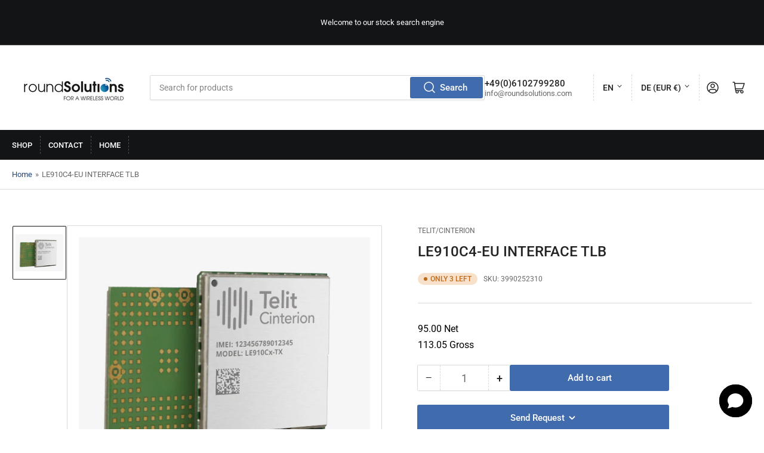

--- FILE ---
content_type: text/html; charset=utf-8
request_url: https://parts.roundsolutions.com/products/3990252310
body_size: 34927
content:
<!doctype html>
<html class="no-js" lang="en">
<head>
	<meta charset="utf-8">

	<title>
		LE910C4-EU INTERFACE TLB
 &ndash; IoT Parts</title>

	
		<meta name="description" content="3990252310">
	

	


<meta property="og:site_name" content="IoT Parts">
<meta property="og:url" content="https://parts.roundsolutions.com/products/3990252310">
<meta property="og:title" content="LE910C4-EU INTERFACE TLB">
<meta property="og:type" content="product">
<meta property="og:description" content="3990252310"><meta property="og:image" content="http://parts.roundsolutions.com/cdn/shop/files/5_da62ad44-aee1-487e-b347-6d8a15da7849.png?v=1733913552">
	<meta property="og:image:secure_url" content="https://parts.roundsolutions.com/cdn/shop/files/5_da62ad44-aee1-487e-b347-6d8a15da7849.png?v=1733913552">
	<meta property="og:image:width" content="649">
	<meta property="og:image:height" content="506"><meta property="og:price:amount" content="95,00">
	<meta property="og:price:currency" content="EUR"><meta name="twitter:card" content="summary_large_image">
<meta name="twitter:title" content="LE910C4-EU INTERFACE TLB">
<meta name="twitter:description" content="3990252310">

<!-- Open Graph für Social Media -->
<meta property="og:title" content="LE910C4-EU INTERFACE TLB">
<meta property="og:description" content="3990252310">
<meta property="og:image" content="//parts.roundsolutions.com/cdn/shop/files/5_da62ad44-aee1-487e-b347-6d8a15da7849_1024x1024.png?v=1733913552">
<meta property="og:url" content="https://parts.roundsolutions.com/products/3990252310">
<meta name="twitter:card" content="summary_large_image">

	<meta name="viewport" content="width=device-width, initial-scale=1">
	<link rel="canonical" href="https://parts.roundsolutions.com/products/3990252310">

	<link rel="preconnect" href="//cdn.shopify.com" crossorigin>

	
		<link rel="preconnect" href="//fonts.shopifycdn.com" crossorigin>
	

	
	
		<link rel="preload" as="font" href="//parts.roundsolutions.com/cdn/fonts/roboto/roboto_n4.2019d890f07b1852f56ce63ba45b2db45d852cba.woff2" type="font/woff2" crossorigin>
	
	
		<link rel="preload" as="font" href="//parts.roundsolutions.com/cdn/fonts/roboto/roboto_n5.250d51708d76acbac296b0e21ede8f81de4e37aa.woff2" type="font/woff2" crossorigin>
	
	

	



<style data-shopify>
	@font-face {
  font-family: Roboto;
  font-weight: 400;
  font-style: normal;
  font-display: swap;
  src: url("//parts.roundsolutions.com/cdn/fonts/roboto/roboto_n4.2019d890f07b1852f56ce63ba45b2db45d852cba.woff2") format("woff2"),
       url("//parts.roundsolutions.com/cdn/fonts/roboto/roboto_n4.238690e0007583582327135619c5f7971652fa9d.woff") format("woff");
}

	@font-face {
  font-family: Roboto;
  font-weight: 700;
  font-style: normal;
  font-display: swap;
  src: url("//parts.roundsolutions.com/cdn/fonts/roboto/roboto_n7.f38007a10afbbde8976c4056bfe890710d51dec2.woff2") format("woff2"),
       url("//parts.roundsolutions.com/cdn/fonts/roboto/roboto_n7.94bfdd3e80c7be00e128703d245c207769d763f9.woff") format("woff");
}

	@font-face {
  font-family: Roboto;
  font-weight: 400;
  font-style: italic;
  font-display: swap;
  src: url("//parts.roundsolutions.com/cdn/fonts/roboto/roboto_i4.57ce898ccda22ee84f49e6b57ae302250655e2d4.woff2") format("woff2"),
       url("//parts.roundsolutions.com/cdn/fonts/roboto/roboto_i4.b21f3bd061cbcb83b824ae8c7671a82587b264bf.woff") format("woff");
}

	@font-face {
  font-family: Roboto;
  font-weight: 700;
  font-style: italic;
  font-display: swap;
  src: url("//parts.roundsolutions.com/cdn/fonts/roboto/roboto_i7.7ccaf9410746f2c53340607c42c43f90a9005937.woff2") format("woff2"),
       url("//parts.roundsolutions.com/cdn/fonts/roboto/roboto_i7.49ec21cdd7148292bffea74c62c0df6e93551516.woff") format("woff");
}

	@font-face {
  font-family: Roboto;
  font-weight: 500;
  font-style: normal;
  font-display: swap;
  src: url("//parts.roundsolutions.com/cdn/fonts/roboto/roboto_n5.250d51708d76acbac296b0e21ede8f81de4e37aa.woff2") format("woff2"),
       url("//parts.roundsolutions.com/cdn/fonts/roboto/roboto_n5.535e8c56f4cbbdea416167af50ab0ff1360a3949.woff") format("woff");
}

	@font-face {
  font-family: Roboto;
  font-weight: 700;
  font-style: normal;
  font-display: swap;
  src: url("//parts.roundsolutions.com/cdn/fonts/roboto/roboto_n7.f38007a10afbbde8976c4056bfe890710d51dec2.woff2") format("woff2"),
       url("//parts.roundsolutions.com/cdn/fonts/roboto/roboto_n7.94bfdd3e80c7be00e128703d245c207769d763f9.woff") format("woff");
}

	@font-face {
  font-family: Roboto;
  font-weight: 500;
  font-style: italic;
  font-display: swap;
  src: url("//parts.roundsolutions.com/cdn/fonts/roboto/roboto_i5.0ae24363bf5844e2ee3295d84078d36c9bd0faf4.woff2") format("woff2"),
       url("//parts.roundsolutions.com/cdn/fonts/roboto/roboto_i5.a9cdb6a43048799fe739d389c60b64059e33cf12.woff") format("woff");
}

	@font-face {
  font-family: Roboto;
  font-weight: 700;
  font-style: italic;
  font-display: swap;
  src: url("//parts.roundsolutions.com/cdn/fonts/roboto/roboto_i7.7ccaf9410746f2c53340607c42c43f90a9005937.woff2") format("woff2"),
       url("//parts.roundsolutions.com/cdn/fonts/roboto/roboto_i7.49ec21cdd7148292bffea74c62c0df6e93551516.woff") format("woff");
}

@font-face {
  font-family: Roboto;
  font-weight: 500;
  font-style: normal;
  font-display: swap;
  src: url("//parts.roundsolutions.com/cdn/fonts/roboto/roboto_n5.250d51708d76acbac296b0e21ede8f81de4e37aa.woff2") format("woff2"),
       url("//parts.roundsolutions.com/cdn/fonts/roboto/roboto_n5.535e8c56f4cbbdea416167af50ab0ff1360a3949.woff") format("woff");
}

:root {
		--page-width: 146rem;
		--spacing-base-1: 2rem;

		--grid-desktop-horizontal-spacing: 20px;
		--grid-desktop-vertical-spacing: 20px;
		--grid-mobile-horizontal-spacing: 15px;
		--grid-mobile-vertical-spacing: 15px;

		--border-radius-base: 2px;
		--buttons-radius: 2px;
		--inputs-radius: 2px;
		--inputs-border-width: 1px;
		--inputs-border-opacity: .2;

		--color-base-white: #fff;
		--color-product-review-star: #ffc700;
		--color-base-text: 103, 103, 103;
		--color-base-text-alt: 35, 35, 35;
		--color-base-border: 218, 218, 218;
		--color-base-background-1: 255, 255, 255;
		--color-base-background-2: 248, 248, 248;
		--color-base-accent-1: 35, 71, 130;
		--color-base-accent-1-text: 255, 255, 255;
		--color-base-accent-2: 19, 20, 22;
		--color-base-accent-2-text: 255, 255, 255;
		--color-base-accent-3: 64, 107, 172;
		--color-base-accent-3-text: 255, 255, 255;

		
		--color-buttons-primary-background: 64, 107, 172;
		
		
		--color-buttons-primary-text: 255, 255, 255;
		
		
		--color-buttons-secondary-background: 64, 107, 172;
		
		
		--color-buttons-secondary-text: 255, 255, 255;
		

		--color-sale: rgba(202, 65, 65, 1.0);
		--color-sale-background: #f1cdcd;
		--color-error: rgba(146, 44, 44, 1.0);
		--color-error-background: #f7e5e5;
		--color-success: rgba(51, 114, 57, 1.0);
		--color-success-background: #ddf0df;
		--color-warning: rgba(189, 107, 27, 1.0);
		--color-warning-background: #f8e1cb;
		--color-preorder: rgba(40, 125, 255, 1.0);
		--color-preorder-background: #e5efff;
		--color-backorder: rgba(51, 114, 57, 1.0);
		--color-backorder-background: #ddf0df;
		--color-price: 35, 35, 35, 1.0;
		--color-price-discounted: 103, 103, 103, 1.0;

		--font-body-family: Roboto, sans-serif;
		--font-body-style: normal;
		--font-body-weight: 400;
		--font-bolder-weight: 500;

		--font-heading-family: Roboto, sans-serif;
		--font-heading-style: normal;
		--font-heading-weight: 500;

		--font-body-scale: 1.0;
		--font-heading-scale: 1.0;
		--font-product-price-scale: 1.0;
		--font-product-price-grid-scale: 1.0;

		--font-buttons-family: Roboto,sans-serif;
	}
</style>


	<link href="//parts.roundsolutions.com/cdn/shop/t/9/assets/base.css?v=61840614193097521161726577264" rel="stylesheet" type="text/css" media="all" />

	<script src="//parts.roundsolutions.com/cdn/shop/t/9/assets/pubsub.js?v=181476970042933095391726577264" defer="defer"></script>
	<script src="//parts.roundsolutions.com/cdn/shop/t/9/assets/scripts.js?v=166532947425235374401726577263" defer="defer"></script>

	

	<script>window.performance && window.performance.mark && window.performance.mark('shopify.content_for_header.start');</script><meta name="google-site-verification" content="jsTen1US3Q0XWyklwHcjZ3S_z--CVNFE9dAxVEK5vZE">
<meta id="shopify-digital-wallet" name="shopify-digital-wallet" content="/81299013969/digital_wallets/dialog">
<link rel="alternate" hreflang="x-default" href="https://parts.roundsolutions.com/products/3990252310">
<link rel="alternate" hreflang="en" href="https://parts.roundsolutions.com/products/3990252310">
<link rel="alternate" hreflang="de" href="https://parts.roundsolutions.com/de/products/3990252310">
<link rel="alternate" type="application/json+oembed" href="https://parts.roundsolutions.com/products/3990252310.oembed">
<script async="async" src="/checkouts/internal/preloads.js?locale=en-DE"></script>
<script id="shopify-features" type="application/json">{"accessToken":"d8353d3306b1de9d5f35c23d6eff0a35","betas":["rich-media-storefront-analytics"],"domain":"parts.roundsolutions.com","predictiveSearch":true,"shopId":81299013969,"locale":"en"}</script>
<script>var Shopify = Shopify || {};
Shopify.shop = "8d314f-4.myshopify.com";
Shopify.locale = "en";
Shopify.currency = {"active":"EUR","rate":"1.0"};
Shopify.country = "DE";
Shopify.theme = {"name":"Updated copy of Athens","id":168467726673,"schema_name":"Athens","schema_version":"2.6.0","theme_store_id":1608,"role":"main"};
Shopify.theme.handle = "null";
Shopify.theme.style = {"id":null,"handle":null};
Shopify.cdnHost = "parts.roundsolutions.com/cdn";
Shopify.routes = Shopify.routes || {};
Shopify.routes.root = "/";</script>
<script type="module">!function(o){(o.Shopify=o.Shopify||{}).modules=!0}(window);</script>
<script>!function(o){function n(){var o=[];function n(){o.push(Array.prototype.slice.apply(arguments))}return n.q=o,n}var t=o.Shopify=o.Shopify||{};t.loadFeatures=n(),t.autoloadFeatures=n()}(window);</script>
<script id="shop-js-analytics" type="application/json">{"pageType":"product"}</script>
<script defer="defer" async type="module" src="//parts.roundsolutions.com/cdn/shopifycloud/shop-js/modules/v2/client.init-shop-cart-sync_BT-GjEfc.en.esm.js"></script>
<script defer="defer" async type="module" src="//parts.roundsolutions.com/cdn/shopifycloud/shop-js/modules/v2/chunk.common_D58fp_Oc.esm.js"></script>
<script defer="defer" async type="module" src="//parts.roundsolutions.com/cdn/shopifycloud/shop-js/modules/v2/chunk.modal_xMitdFEc.esm.js"></script>
<script type="module">
  await import("//parts.roundsolutions.com/cdn/shopifycloud/shop-js/modules/v2/client.init-shop-cart-sync_BT-GjEfc.en.esm.js");
await import("//parts.roundsolutions.com/cdn/shopifycloud/shop-js/modules/v2/chunk.common_D58fp_Oc.esm.js");
await import("//parts.roundsolutions.com/cdn/shopifycloud/shop-js/modules/v2/chunk.modal_xMitdFEc.esm.js");

  window.Shopify.SignInWithShop?.initShopCartSync?.({"fedCMEnabled":true,"windoidEnabled":true});

</script>
<script>(function() {
  var isLoaded = false;
  function asyncLoad() {
    if (isLoaded) return;
    isLoaded = true;
    var urls = ["https:\/\/plugin.brevo.com\/integrations\/api\/automation\/script?user_connection_id=65f2ed7e09dcab16d3211b59\u0026ma-key=snv80owjcnct3hm6s30nhuy3\u0026shop=8d314f-4.myshopify.com","https:\/\/plugin.brevo.com\/integrations\/api\/sy\/cart_tracking\/script?ma-key=snv80owjcnct3hm6s30nhuy3\u0026user_connection_id=65f2ed7e09dcab16d3211b59\u0026shop=8d314f-4.myshopify.com"];
    for (var i = 0; i < urls.length; i++) {
      var s = document.createElement('script');
      s.type = 'text/javascript';
      s.async = true;
      s.src = urls[i];
      var x = document.getElementsByTagName('script')[0];
      x.parentNode.insertBefore(s, x);
    }
  };
  if(window.attachEvent) {
    window.attachEvent('onload', asyncLoad);
  } else {
    window.addEventListener('load', asyncLoad, false);
  }
})();</script>
<script id="__st">var __st={"a":81299013969,"offset":3600,"reqid":"c73f5e12-5757-4396-af16-58cc0362a69b-1769481742","pageurl":"parts.roundsolutions.com\/products\/3990252310","u":"ce9a2512fe80","p":"product","rtyp":"product","rid":8943256863057};</script>
<script>window.ShopifyPaypalV4VisibilityTracking = true;</script>
<script id="captcha-bootstrap">!function(){'use strict';const t='contact',e='account',n='new_comment',o=[[t,t],['blogs',n],['comments',n],[t,'customer']],c=[[e,'customer_login'],[e,'guest_login'],[e,'recover_customer_password'],[e,'create_customer']],r=t=>t.map((([t,e])=>`form[action*='/${t}']:not([data-nocaptcha='true']) input[name='form_type'][value='${e}']`)).join(','),a=t=>()=>t?[...document.querySelectorAll(t)].map((t=>t.form)):[];function s(){const t=[...o],e=r(t);return a(e)}const i='password',u='form_key',d=['recaptcha-v3-token','g-recaptcha-response','h-captcha-response',i],f=()=>{try{return window.sessionStorage}catch{return}},m='__shopify_v',_=t=>t.elements[u];function p(t,e,n=!1){try{const o=window.sessionStorage,c=JSON.parse(o.getItem(e)),{data:r}=function(t){const{data:e,action:n}=t;return t[m]||n?{data:e,action:n}:{data:t,action:n}}(c);for(const[e,n]of Object.entries(r))t.elements[e]&&(t.elements[e].value=n);n&&o.removeItem(e)}catch(o){console.error('form repopulation failed',{error:o})}}const l='form_type',E='cptcha';function T(t){t.dataset[E]=!0}const w=window,h=w.document,L='Shopify',v='ce_forms',y='captcha';let A=!1;((t,e)=>{const n=(g='f06e6c50-85a8-45c8-87d0-21a2b65856fe',I='https://cdn.shopify.com/shopifycloud/storefront-forms-hcaptcha/ce_storefront_forms_captcha_hcaptcha.v1.5.2.iife.js',D={infoText:'Protected by hCaptcha',privacyText:'Privacy',termsText:'Terms'},(t,e,n)=>{const o=w[L][v],c=o.bindForm;if(c)return c(t,g,e,D).then(n);var r;o.q.push([[t,g,e,D],n]),r=I,A||(h.body.append(Object.assign(h.createElement('script'),{id:'captcha-provider',async:!0,src:r})),A=!0)});var g,I,D;w[L]=w[L]||{},w[L][v]=w[L][v]||{},w[L][v].q=[],w[L][y]=w[L][y]||{},w[L][y].protect=function(t,e){n(t,void 0,e),T(t)},Object.freeze(w[L][y]),function(t,e,n,w,h,L){const[v,y,A,g]=function(t,e,n){const i=e?o:[],u=t?c:[],d=[...i,...u],f=r(d),m=r(i),_=r(d.filter((([t,e])=>n.includes(e))));return[a(f),a(m),a(_),s()]}(w,h,L),I=t=>{const e=t.target;return e instanceof HTMLFormElement?e:e&&e.form},D=t=>v().includes(t);t.addEventListener('submit',(t=>{const e=I(t);if(!e)return;const n=D(e)&&!e.dataset.hcaptchaBound&&!e.dataset.recaptchaBound,o=_(e),c=g().includes(e)&&(!o||!o.value);(n||c)&&t.preventDefault(),c&&!n&&(function(t){try{if(!f())return;!function(t){const e=f();if(!e)return;const n=_(t);if(!n)return;const o=n.value;o&&e.removeItem(o)}(t);const e=Array.from(Array(32),(()=>Math.random().toString(36)[2])).join('');!function(t,e){_(t)||t.append(Object.assign(document.createElement('input'),{type:'hidden',name:u})),t.elements[u].value=e}(t,e),function(t,e){const n=f();if(!n)return;const o=[...t.querySelectorAll(`input[type='${i}']`)].map((({name:t})=>t)),c=[...d,...o],r={};for(const[a,s]of new FormData(t).entries())c.includes(a)||(r[a]=s);n.setItem(e,JSON.stringify({[m]:1,action:t.action,data:r}))}(t,e)}catch(e){console.error('failed to persist form',e)}}(e),e.submit())}));const S=(t,e)=>{t&&!t.dataset[E]&&(n(t,e.some((e=>e===t))),T(t))};for(const o of['focusin','change'])t.addEventListener(o,(t=>{const e=I(t);D(e)&&S(e,y())}));const B=e.get('form_key'),M=e.get(l),P=B&&M;t.addEventListener('DOMContentLoaded',(()=>{const t=y();if(P)for(const e of t)e.elements[l].value===M&&p(e,B);[...new Set([...A(),...v().filter((t=>'true'===t.dataset.shopifyCaptcha))])].forEach((e=>S(e,t)))}))}(h,new URLSearchParams(w.location.search),n,t,e,['guest_login'])})(!0,!0)}();</script>
<script integrity="sha256-4kQ18oKyAcykRKYeNunJcIwy7WH5gtpwJnB7kiuLZ1E=" data-source-attribution="shopify.loadfeatures" defer="defer" src="//parts.roundsolutions.com/cdn/shopifycloud/storefront/assets/storefront/load_feature-a0a9edcb.js" crossorigin="anonymous"></script>
<script data-source-attribution="shopify.dynamic_checkout.dynamic.init">var Shopify=Shopify||{};Shopify.PaymentButton=Shopify.PaymentButton||{isStorefrontPortableWallets:!0,init:function(){window.Shopify.PaymentButton.init=function(){};var t=document.createElement("script");t.src="https://parts.roundsolutions.com/cdn/shopifycloud/portable-wallets/latest/portable-wallets.en.js",t.type="module",document.head.appendChild(t)}};
</script>
<script data-source-attribution="shopify.dynamic_checkout.buyer_consent">
  function portableWalletsHideBuyerConsent(e){var t=document.getElementById("shopify-buyer-consent"),n=document.getElementById("shopify-subscription-policy-button");t&&n&&(t.classList.add("hidden"),t.setAttribute("aria-hidden","true"),n.removeEventListener("click",e))}function portableWalletsShowBuyerConsent(e){var t=document.getElementById("shopify-buyer-consent"),n=document.getElementById("shopify-subscription-policy-button");t&&n&&(t.classList.remove("hidden"),t.removeAttribute("aria-hidden"),n.addEventListener("click",e))}window.Shopify?.PaymentButton&&(window.Shopify.PaymentButton.hideBuyerConsent=portableWalletsHideBuyerConsent,window.Shopify.PaymentButton.showBuyerConsent=portableWalletsShowBuyerConsent);
</script>
<script data-source-attribution="shopify.dynamic_checkout.cart.bootstrap">document.addEventListener("DOMContentLoaded",(function(){function t(){return document.querySelector("shopify-accelerated-checkout-cart, shopify-accelerated-checkout")}if(t())Shopify.PaymentButton.init();else{new MutationObserver((function(e,n){t()&&(Shopify.PaymentButton.init(),n.disconnect())})).observe(document.body,{childList:!0,subtree:!0})}}));
</script>
<script id='scb4127' type='text/javascript' async='' src='https://parts.roundsolutions.com/cdn/shopifycloud/privacy-banner/storefront-banner.js'></script>
<script>window.performance && window.performance.mark && window.performance.mark('shopify.content_for_header.end');</script>

	<script>
		document.documentElement.className = document.documentElement.className.replace('no-js', 'js');
		if (Shopify.designMode) {
			document.documentElement.classList.add('shopify-design-mode');
		}
	</script><script> window.chtlConfig = { chatbotId: "2156147417" } </script>
    <script async data-id="2156147417" id="chatling-embed-script" type="text/javascript" src="https://chatling.ai/js/embed.js"></script>
<!-- BEGIN app block: shopify://apps/exemptify/blocks/ExemptifyApp/53648040-92ea-472b-92a5-eb781e92b01b --><!-- Begin Exemptify messages -->
  <script>
  
    var m4u_invalid_id = "This VAT ID seems to be invalid, please enter a correct VAT ID number.";
    var m4u_vies_down = "The EU validation service is unavailable. Please contact us.";
    var m4u_validated = "Your VAT ID has been successfully validated.";
    var m4u_deleted = "The VAT ID has been deleted.";
    var m4u_no_country = "Please enter a valid country code (e.g., DK, FR, DE,...)";
    var m4u_same_country = "We are not allowed to issue VAT exempt invoices for businesses in Germany.";
    var m4u_format_error = "Please enter a valid EU VAT ID.";
  
    var m4u_ptxt = "";
    var m4u_ex_vat_postfix_txt = "";
    var m4u_no_email = "Please enter a valid Email address.";
  
</script>
  <!-- End Exemptify messages -->
  <script src="https://cdn.shopify.com/extensions/0199946b-5a78-7e3e-855c-f375a81ed80b/exemptify-422/assets/exemptify-jquery-3.6.0.min.js"></script>
  <!-- Begin Exemptify price display -->
  <script async src="//www.modules4u.biz/shopify/exemptify/js/fix_prices_v1.js.php?shop=8d314f-4.myshopify.com&country=DE&vat=&off&style=&inc_style=&vat_id_mandatory_eu&vat_included_setting=false&hide_from_non_eu&tax_included=false&shop_currency=EUR&actual_currency=EUR&num_currencies=20&customer_exempt=&current_country=DE&"></script>
<!-- End Exemptify price display -->

<!-- END app block --><!-- BEGIN app block: shopify://apps/twik-analytics/blocks/snippet/40206efc-cb58-49cf-9af7-915ef6099862 --><!-- BEGIN app snippet: snippet-code -->
<link id="TW_LINK" href="https://css.twik.io/spfy81299013969.css" onload="window.TWIK_SB && window.TWIK_SB()" rel="stylesheet"/><script>!function(){window.TWIK_ID="spfy81299013969",localStorage.tw_init=1;var t=document.documentElement;if(window.TWIK_SB=function(){t.style.visibility="",t.style.opacity=""},window.TWIK_RS=function(){var t=document.getElementById("TW_LINK");t&&t.parentElement&&t.parentElement.removeChild(t)},setTimeout(TWIK_RS,localStorage.tw_init?2e3:6e3),setTimeout(TWIK_SB,localStorage.tw_init?250:1e3),document.body)return TWIK_RS();t.style.visibility="hidden",t.style.opacity=0}();</script><script id="TW_SCRIPT" onload="window.TWIK_SB && window.TWIK_SB()" src="https://cdn.twik.io/tcs.js"></script><!-- END app snippet -->
<!-- END app block --><script src="https://cdn.shopify.com/extensions/0199a97f-2566-7f12-877d-dbd834cdef4e/easify-attachments-15/assets/attachments.js" type="text/javascript" defer="defer"></script>
<script src="https://cdn.shopify.com/extensions/019bea92-c50a-79eb-ad3d-c85b04e1ae08/custom-banners-609/assets/dual-pricing-front-script.js" type="text/javascript" defer="defer"></script>
<link href="https://monorail-edge.shopifysvc.com" rel="dns-prefetch">
<script>(function(){if ("sendBeacon" in navigator && "performance" in window) {try {var session_token_from_headers = performance.getEntriesByType('navigation')[0].serverTiming.find(x => x.name == '_s').description;} catch {var session_token_from_headers = undefined;}var session_cookie_matches = document.cookie.match(/_shopify_s=([^;]*)/);var session_token_from_cookie = session_cookie_matches && session_cookie_matches.length === 2 ? session_cookie_matches[1] : "";var session_token = session_token_from_headers || session_token_from_cookie || "";function handle_abandonment_event(e) {var entries = performance.getEntries().filter(function(entry) {return /monorail-edge.shopifysvc.com/.test(entry.name);});if (!window.abandonment_tracked && entries.length === 0) {window.abandonment_tracked = true;var currentMs = Date.now();var navigation_start = performance.timing.navigationStart;var payload = {shop_id: 81299013969,url: window.location.href,navigation_start,duration: currentMs - navigation_start,session_token,page_type: "product"};window.navigator.sendBeacon("https://monorail-edge.shopifysvc.com/v1/produce", JSON.stringify({schema_id: "online_store_buyer_site_abandonment/1.1",payload: payload,metadata: {event_created_at_ms: currentMs,event_sent_at_ms: currentMs}}));}}window.addEventListener('pagehide', handle_abandonment_event);}}());</script>
<script id="web-pixels-manager-setup">(function e(e,d,r,n,o){if(void 0===o&&(o={}),!Boolean(null===(a=null===(i=window.Shopify)||void 0===i?void 0:i.analytics)||void 0===a?void 0:a.replayQueue)){var i,a;window.Shopify=window.Shopify||{};var t=window.Shopify;t.analytics=t.analytics||{};var s=t.analytics;s.replayQueue=[],s.publish=function(e,d,r){return s.replayQueue.push([e,d,r]),!0};try{self.performance.mark("wpm:start")}catch(e){}var l=function(){var e={modern:/Edge?\/(1{2}[4-9]|1[2-9]\d|[2-9]\d{2}|\d{4,})\.\d+(\.\d+|)|Firefox\/(1{2}[4-9]|1[2-9]\d|[2-9]\d{2}|\d{4,})\.\d+(\.\d+|)|Chrom(ium|e)\/(9{2}|\d{3,})\.\d+(\.\d+|)|(Maci|X1{2}).+ Version\/(15\.\d+|(1[6-9]|[2-9]\d|\d{3,})\.\d+)([,.]\d+|)( \(\w+\)|)( Mobile\/\w+|) Safari\/|Chrome.+OPR\/(9{2}|\d{3,})\.\d+\.\d+|(CPU[ +]OS|iPhone[ +]OS|CPU[ +]iPhone|CPU IPhone OS|CPU iPad OS)[ +]+(15[._]\d+|(1[6-9]|[2-9]\d|\d{3,})[._]\d+)([._]\d+|)|Android:?[ /-](13[3-9]|1[4-9]\d|[2-9]\d{2}|\d{4,})(\.\d+|)(\.\d+|)|Android.+Firefox\/(13[5-9]|1[4-9]\d|[2-9]\d{2}|\d{4,})\.\d+(\.\d+|)|Android.+Chrom(ium|e)\/(13[3-9]|1[4-9]\d|[2-9]\d{2}|\d{4,})\.\d+(\.\d+|)|SamsungBrowser\/([2-9]\d|\d{3,})\.\d+/,legacy:/Edge?\/(1[6-9]|[2-9]\d|\d{3,})\.\d+(\.\d+|)|Firefox\/(5[4-9]|[6-9]\d|\d{3,})\.\d+(\.\d+|)|Chrom(ium|e)\/(5[1-9]|[6-9]\d|\d{3,})\.\d+(\.\d+|)([\d.]+$|.*Safari\/(?![\d.]+ Edge\/[\d.]+$))|(Maci|X1{2}).+ Version\/(10\.\d+|(1[1-9]|[2-9]\d|\d{3,})\.\d+)([,.]\d+|)( \(\w+\)|)( Mobile\/\w+|) Safari\/|Chrome.+OPR\/(3[89]|[4-9]\d|\d{3,})\.\d+\.\d+|(CPU[ +]OS|iPhone[ +]OS|CPU[ +]iPhone|CPU IPhone OS|CPU iPad OS)[ +]+(10[._]\d+|(1[1-9]|[2-9]\d|\d{3,})[._]\d+)([._]\d+|)|Android:?[ /-](13[3-9]|1[4-9]\d|[2-9]\d{2}|\d{4,})(\.\d+|)(\.\d+|)|Mobile Safari.+OPR\/([89]\d|\d{3,})\.\d+\.\d+|Android.+Firefox\/(13[5-9]|1[4-9]\d|[2-9]\d{2}|\d{4,})\.\d+(\.\d+|)|Android.+Chrom(ium|e)\/(13[3-9]|1[4-9]\d|[2-9]\d{2}|\d{4,})\.\d+(\.\d+|)|Android.+(UC? ?Browser|UCWEB|U3)[ /]?(15\.([5-9]|\d{2,})|(1[6-9]|[2-9]\d|\d{3,})\.\d+)\.\d+|SamsungBrowser\/(5\.\d+|([6-9]|\d{2,})\.\d+)|Android.+MQ{2}Browser\/(14(\.(9|\d{2,})|)|(1[5-9]|[2-9]\d|\d{3,})(\.\d+|))(\.\d+|)|K[Aa][Ii]OS\/(3\.\d+|([4-9]|\d{2,})\.\d+)(\.\d+|)/},d=e.modern,r=e.legacy,n=navigator.userAgent;return n.match(d)?"modern":n.match(r)?"legacy":"unknown"}(),u="modern"===l?"modern":"legacy",c=(null!=n?n:{modern:"",legacy:""})[u],f=function(e){return[e.baseUrl,"/wpm","/b",e.hashVersion,"modern"===e.buildTarget?"m":"l",".js"].join("")}({baseUrl:d,hashVersion:r,buildTarget:u}),m=function(e){var d=e.version,r=e.bundleTarget,n=e.surface,o=e.pageUrl,i=e.monorailEndpoint;return{emit:function(e){var a=e.status,t=e.errorMsg,s=(new Date).getTime(),l=JSON.stringify({metadata:{event_sent_at_ms:s},events:[{schema_id:"web_pixels_manager_load/3.1",payload:{version:d,bundle_target:r,page_url:o,status:a,surface:n,error_msg:t},metadata:{event_created_at_ms:s}}]});if(!i)return console&&console.warn&&console.warn("[Web Pixels Manager] No Monorail endpoint provided, skipping logging."),!1;try{return self.navigator.sendBeacon.bind(self.navigator)(i,l)}catch(e){}var u=new XMLHttpRequest;try{return u.open("POST",i,!0),u.setRequestHeader("Content-Type","text/plain"),u.send(l),!0}catch(e){return console&&console.warn&&console.warn("[Web Pixels Manager] Got an unhandled error while logging to Monorail."),!1}}}}({version:r,bundleTarget:l,surface:e.surface,pageUrl:self.location.href,monorailEndpoint:e.monorailEndpoint});try{o.browserTarget=l,function(e){var d=e.src,r=e.async,n=void 0===r||r,o=e.onload,i=e.onerror,a=e.sri,t=e.scriptDataAttributes,s=void 0===t?{}:t,l=document.createElement("script"),u=document.querySelector("head"),c=document.querySelector("body");if(l.async=n,l.src=d,a&&(l.integrity=a,l.crossOrigin="anonymous"),s)for(var f in s)if(Object.prototype.hasOwnProperty.call(s,f))try{l.dataset[f]=s[f]}catch(e){}if(o&&l.addEventListener("load",o),i&&l.addEventListener("error",i),u)u.appendChild(l);else{if(!c)throw new Error("Did not find a head or body element to append the script");c.appendChild(l)}}({src:f,async:!0,onload:function(){if(!function(){var e,d;return Boolean(null===(d=null===(e=window.Shopify)||void 0===e?void 0:e.analytics)||void 0===d?void 0:d.initialized)}()){var d=window.webPixelsManager.init(e)||void 0;if(d){var r=window.Shopify.analytics;r.replayQueue.forEach((function(e){var r=e[0],n=e[1],o=e[2];d.publishCustomEvent(r,n,o)})),r.replayQueue=[],r.publish=d.publishCustomEvent,r.visitor=d.visitor,r.initialized=!0}}},onerror:function(){return m.emit({status:"failed",errorMsg:"".concat(f," has failed to load")})},sri:function(e){var d=/^sha384-[A-Za-z0-9+/=]+$/;return"string"==typeof e&&d.test(e)}(c)?c:"",scriptDataAttributes:o}),m.emit({status:"loading"})}catch(e){m.emit({status:"failed",errorMsg:(null==e?void 0:e.message)||"Unknown error"})}}})({shopId: 81299013969,storefrontBaseUrl: "https://parts.roundsolutions.com",extensionsBaseUrl: "https://extensions.shopifycdn.com/cdn/shopifycloud/web-pixels-manager",monorailEndpoint: "https://monorail-edge.shopifysvc.com/unstable/produce_batch",surface: "storefront-renderer",enabledBetaFlags: ["2dca8a86"],webPixelsConfigList: [{"id":"2780397905","configuration":"{\"accountID\":\"spfy81299013969\"}","eventPayloadVersion":"v1","runtimeContext":"STRICT","scriptVersion":"7d0945e481c153b32b4a98f034cb9287","type":"APP","apiClientId":21662203905,"privacyPurposes":["ANALYTICS","MARKETING","SALE_OF_DATA"],"dataSharingAdjustments":{"protectedCustomerApprovalScopes":["read_customer_address","read_customer_email","read_customer_name","read_customer_personal_data","read_customer_phone"]}},{"id":"1205338449","configuration":"{\"config\":\"{\\\"pixel_id\\\":\\\"G-L16D2RVWB6\\\",\\\"target_country\\\":\\\"DE\\\",\\\"gtag_events\\\":[{\\\"type\\\":\\\"begin_checkout\\\",\\\"action_label\\\":\\\"G-L16D2RVWB6\\\"},{\\\"type\\\":\\\"search\\\",\\\"action_label\\\":\\\"G-L16D2RVWB6\\\"},{\\\"type\\\":\\\"view_item\\\",\\\"action_label\\\":[\\\"G-L16D2RVWB6\\\",\\\"MC-SNF7GC8YJQ\\\"]},{\\\"type\\\":\\\"purchase\\\",\\\"action_label\\\":[\\\"G-L16D2RVWB6\\\",\\\"MC-SNF7GC8YJQ\\\"]},{\\\"type\\\":\\\"page_view\\\",\\\"action_label\\\":[\\\"G-L16D2RVWB6\\\",\\\"MC-SNF7GC8YJQ\\\"]},{\\\"type\\\":\\\"add_payment_info\\\",\\\"action_label\\\":\\\"G-L16D2RVWB6\\\"},{\\\"type\\\":\\\"add_to_cart\\\",\\\"action_label\\\":\\\"G-L16D2RVWB6\\\"}],\\\"enable_monitoring_mode\\\":false}\"}","eventPayloadVersion":"v1","runtimeContext":"OPEN","scriptVersion":"b2a88bafab3e21179ed38636efcd8a93","type":"APP","apiClientId":1780363,"privacyPurposes":[],"dataSharingAdjustments":{"protectedCustomerApprovalScopes":["read_customer_address","read_customer_email","read_customer_name","read_customer_personal_data","read_customer_phone"]}},{"id":"shopify-app-pixel","configuration":"{}","eventPayloadVersion":"v1","runtimeContext":"STRICT","scriptVersion":"0450","apiClientId":"shopify-pixel","type":"APP","privacyPurposes":["ANALYTICS","MARKETING"]},{"id":"shopify-custom-pixel","eventPayloadVersion":"v1","runtimeContext":"LAX","scriptVersion":"0450","apiClientId":"shopify-pixel","type":"CUSTOM","privacyPurposes":["ANALYTICS","MARKETING"]}],isMerchantRequest: false,initData: {"shop":{"name":"IoT Parts","paymentSettings":{"currencyCode":"EUR"},"myshopifyDomain":"8d314f-4.myshopify.com","countryCode":"DE","storefrontUrl":"https:\/\/parts.roundsolutions.com"},"customer":null,"cart":null,"checkout":null,"productVariants":[{"price":{"amount":95.0,"currencyCode":"EUR"},"product":{"title":"LE910C4-EU INTERFACE TLB","vendor":"Telit\/Cinterion","id":"8943256863057","untranslatedTitle":"LE910C4-EU INTERFACE TLB","url":"\/products\/3990252310","type":"EVK"},"id":"47986558009681","image":{"src":"\/\/parts.roundsolutions.com\/cdn\/shop\/files\/5_da62ad44-aee1-487e-b347-6d8a15da7849.png?v=1733913552"},"sku":"3990252310","title":"Default Title","untranslatedTitle":"Default Title"}],"purchasingCompany":null},},"https://parts.roundsolutions.com/cdn","fcfee988w5aeb613cpc8e4bc33m6693e112",{"modern":"","legacy":""},{"shopId":"81299013969","storefrontBaseUrl":"https:\/\/parts.roundsolutions.com","extensionBaseUrl":"https:\/\/extensions.shopifycdn.com\/cdn\/shopifycloud\/web-pixels-manager","surface":"storefront-renderer","enabledBetaFlags":"[\"2dca8a86\"]","isMerchantRequest":"false","hashVersion":"fcfee988w5aeb613cpc8e4bc33m6693e112","publish":"custom","events":"[[\"page_viewed\",{}],[\"product_viewed\",{\"productVariant\":{\"price\":{\"amount\":95.0,\"currencyCode\":\"EUR\"},\"product\":{\"title\":\"LE910C4-EU INTERFACE TLB\",\"vendor\":\"Telit\/Cinterion\",\"id\":\"8943256863057\",\"untranslatedTitle\":\"LE910C4-EU INTERFACE TLB\",\"url\":\"\/products\/3990252310\",\"type\":\"EVK\"},\"id\":\"47986558009681\",\"image\":{\"src\":\"\/\/parts.roundsolutions.com\/cdn\/shop\/files\/5_da62ad44-aee1-487e-b347-6d8a15da7849.png?v=1733913552\"},\"sku\":\"3990252310\",\"title\":\"Default Title\",\"untranslatedTitle\":\"Default Title\"}}]]"});</script><script>
  window.ShopifyAnalytics = window.ShopifyAnalytics || {};
  window.ShopifyAnalytics.meta = window.ShopifyAnalytics.meta || {};
  window.ShopifyAnalytics.meta.currency = 'EUR';
  var meta = {"product":{"id":8943256863057,"gid":"gid:\/\/shopify\/Product\/8943256863057","vendor":"Telit\/Cinterion","type":"EVK","handle":"3990252310","variants":[{"id":47986558009681,"price":9500,"name":"LE910C4-EU INTERFACE TLB","public_title":null,"sku":"3990252310"}],"remote":false},"page":{"pageType":"product","resourceType":"product","resourceId":8943256863057,"requestId":"c73f5e12-5757-4396-af16-58cc0362a69b-1769481742"}};
  for (var attr in meta) {
    window.ShopifyAnalytics.meta[attr] = meta[attr];
  }
</script>
<script class="analytics">
  (function () {
    var customDocumentWrite = function(content) {
      var jquery = null;

      if (window.jQuery) {
        jquery = window.jQuery;
      } else if (window.Checkout && window.Checkout.$) {
        jquery = window.Checkout.$;
      }

      if (jquery) {
        jquery('body').append(content);
      }
    };

    var hasLoggedConversion = function(token) {
      if (token) {
        return document.cookie.indexOf('loggedConversion=' + token) !== -1;
      }
      return false;
    }

    var setCookieIfConversion = function(token) {
      if (token) {
        var twoMonthsFromNow = new Date(Date.now());
        twoMonthsFromNow.setMonth(twoMonthsFromNow.getMonth() + 2);

        document.cookie = 'loggedConversion=' + token + '; expires=' + twoMonthsFromNow;
      }
    }

    var trekkie = window.ShopifyAnalytics.lib = window.trekkie = window.trekkie || [];
    if (trekkie.integrations) {
      return;
    }
    trekkie.methods = [
      'identify',
      'page',
      'ready',
      'track',
      'trackForm',
      'trackLink'
    ];
    trekkie.factory = function(method) {
      return function() {
        var args = Array.prototype.slice.call(arguments);
        args.unshift(method);
        trekkie.push(args);
        return trekkie;
      };
    };
    for (var i = 0; i < trekkie.methods.length; i++) {
      var key = trekkie.methods[i];
      trekkie[key] = trekkie.factory(key);
    }
    trekkie.load = function(config) {
      trekkie.config = config || {};
      trekkie.config.initialDocumentCookie = document.cookie;
      var first = document.getElementsByTagName('script')[0];
      var script = document.createElement('script');
      script.type = 'text/javascript';
      script.onerror = function(e) {
        var scriptFallback = document.createElement('script');
        scriptFallback.type = 'text/javascript';
        scriptFallback.onerror = function(error) {
                var Monorail = {
      produce: function produce(monorailDomain, schemaId, payload) {
        var currentMs = new Date().getTime();
        var event = {
          schema_id: schemaId,
          payload: payload,
          metadata: {
            event_created_at_ms: currentMs,
            event_sent_at_ms: currentMs
          }
        };
        return Monorail.sendRequest("https://" + monorailDomain + "/v1/produce", JSON.stringify(event));
      },
      sendRequest: function sendRequest(endpointUrl, payload) {
        // Try the sendBeacon API
        if (window && window.navigator && typeof window.navigator.sendBeacon === 'function' && typeof window.Blob === 'function' && !Monorail.isIos12()) {
          var blobData = new window.Blob([payload], {
            type: 'text/plain'
          });

          if (window.navigator.sendBeacon(endpointUrl, blobData)) {
            return true;
          } // sendBeacon was not successful

        } // XHR beacon

        var xhr = new XMLHttpRequest();

        try {
          xhr.open('POST', endpointUrl);
          xhr.setRequestHeader('Content-Type', 'text/plain');
          xhr.send(payload);
        } catch (e) {
          console.log(e);
        }

        return false;
      },
      isIos12: function isIos12() {
        return window.navigator.userAgent.lastIndexOf('iPhone; CPU iPhone OS 12_') !== -1 || window.navigator.userAgent.lastIndexOf('iPad; CPU OS 12_') !== -1;
      }
    };
    Monorail.produce('monorail-edge.shopifysvc.com',
      'trekkie_storefront_load_errors/1.1',
      {shop_id: 81299013969,
      theme_id: 168467726673,
      app_name: "storefront",
      context_url: window.location.href,
      source_url: "//parts.roundsolutions.com/cdn/s/trekkie.storefront.a804e9514e4efded663580eddd6991fcc12b5451.min.js"});

        };
        scriptFallback.async = true;
        scriptFallback.src = '//parts.roundsolutions.com/cdn/s/trekkie.storefront.a804e9514e4efded663580eddd6991fcc12b5451.min.js';
        first.parentNode.insertBefore(scriptFallback, first);
      };
      script.async = true;
      script.src = '//parts.roundsolutions.com/cdn/s/trekkie.storefront.a804e9514e4efded663580eddd6991fcc12b5451.min.js';
      first.parentNode.insertBefore(script, first);
    };
    trekkie.load(
      {"Trekkie":{"appName":"storefront","development":false,"defaultAttributes":{"shopId":81299013969,"isMerchantRequest":null,"themeId":168467726673,"themeCityHash":"4605720040345405882","contentLanguage":"en","currency":"EUR","eventMetadataId":"b8291336-e966-44a9-853e-7c46db454f73"},"isServerSideCookieWritingEnabled":true,"monorailRegion":"shop_domain","enabledBetaFlags":["65f19447"]},"Session Attribution":{},"S2S":{"facebookCapiEnabled":false,"source":"trekkie-storefront-renderer","apiClientId":580111}}
    );

    var loaded = false;
    trekkie.ready(function() {
      if (loaded) return;
      loaded = true;

      window.ShopifyAnalytics.lib = window.trekkie;

      var originalDocumentWrite = document.write;
      document.write = customDocumentWrite;
      try { window.ShopifyAnalytics.merchantGoogleAnalytics.call(this); } catch(error) {};
      document.write = originalDocumentWrite;

      window.ShopifyAnalytics.lib.page(null,{"pageType":"product","resourceType":"product","resourceId":8943256863057,"requestId":"c73f5e12-5757-4396-af16-58cc0362a69b-1769481742","shopifyEmitted":true});

      var match = window.location.pathname.match(/checkouts\/(.+)\/(thank_you|post_purchase)/)
      var token = match? match[1]: undefined;
      if (!hasLoggedConversion(token)) {
        setCookieIfConversion(token);
        window.ShopifyAnalytics.lib.track("Viewed Product",{"currency":"EUR","variantId":47986558009681,"productId":8943256863057,"productGid":"gid:\/\/shopify\/Product\/8943256863057","name":"LE910C4-EU INTERFACE TLB","price":"95.00","sku":"3990252310","brand":"Telit\/Cinterion","variant":null,"category":"EVK","nonInteraction":true,"remote":false},undefined,undefined,{"shopifyEmitted":true});
      window.ShopifyAnalytics.lib.track("monorail:\/\/trekkie_storefront_viewed_product\/1.1",{"currency":"EUR","variantId":47986558009681,"productId":8943256863057,"productGid":"gid:\/\/shopify\/Product\/8943256863057","name":"LE910C4-EU INTERFACE TLB","price":"95.00","sku":"3990252310","brand":"Telit\/Cinterion","variant":null,"category":"EVK","nonInteraction":true,"remote":false,"referer":"https:\/\/parts.roundsolutions.com\/products\/3990252310"});
      }
    });


        var eventsListenerScript = document.createElement('script');
        eventsListenerScript.async = true;
        eventsListenerScript.src = "//parts.roundsolutions.com/cdn/shopifycloud/storefront/assets/shop_events_listener-3da45d37.js";
        document.getElementsByTagName('head')[0].appendChild(eventsListenerScript);

})();</script>
<script
  defer
  src="https://parts.roundsolutions.com/cdn/shopifycloud/perf-kit/shopify-perf-kit-3.0.4.min.js"
  data-application="storefront-renderer"
  data-shop-id="81299013969"
  data-render-region="gcp-us-east1"
  data-page-type="product"
  data-theme-instance-id="168467726673"
  data-theme-name="Athens"
  data-theme-version="2.6.0"
  data-monorail-region="shop_domain"
  data-resource-timing-sampling-rate="10"
  data-shs="true"
  data-shs-beacon="true"
  data-shs-export-with-fetch="true"
  data-shs-logs-sample-rate="1"
  data-shs-beacon-endpoint="https://parts.roundsolutions.com/api/collect"
></script>
</head>

<body class="template-product setting-buttons-solid settings-remove-ribbons-true">

<a class="skip-link visually-hidden visually-hidden-focusable" href="#MainContent">Skip to the content</a>

<!-- BEGIN sections: header-group -->
<div id="shopify-section-sections--22824787444049__announcement-bar" class="shopify-section shopify-section-group-header-group"><style>
	@media (min-width: 990px) {
		.announcement-bar {
			padding-top: 3rem;
			padding-bottom: 3rem;
		}
	}
</style><div class="announcement-bar-wrapper color-accent-2 ">
		<div class="container">
			<div class="announcement-bar announcement-bar-single-col">
				<div class="announcement-bar-left"><a href="/collections">Welcome to our stock search engine
</a></div>

				<div class="announcement-bar-right">
				</div>
			</div>
		</div>
	</div>
</div><div id="shopify-section-sections--22824787444049__header" class="shopify-section shopify-section-group-header-group section-header">
<script src="//parts.roundsolutions.com/cdn/shop/t/9/assets/sticky-header.js?v=36676024174457125911726577263" defer="defer"></script>
	<script src="//parts.roundsolutions.com/cdn/shop/t/9/assets/product-form.js?v=104362666208274318541726577263" defer="defer"></script><script src="//parts.roundsolutions.com/cdn/shop/t/9/assets/details-disclosure.js?v=93827620636443844781726577264" defer="defer"></script>
<script>
	window.shopUrl = 'https://parts.roundsolutions.com';
	window.requestShopUrl = 'https://parts.roundsolutions.com';

	window.routes = {
		cart_url: '/cart',
		cart_add_url: '/cart/add',
		cart_change_url: '/cart/change',
		cart_update_url: '/cart/update',
		predictive_search_url: '/search/suggest',
		all_products_url: '/collections/all'
	};

	window.accessibilityStrings = {
		shareSuccess: `Link copied to clipboard`
	};

	window.cartStrings = {
		error: `There was an error while updating your cart. Please try again.`,
		quantityError: `You can only add [quantity] of this item to your cart.`
	};

	window.variantStrings = {
		outOfStock: `Out of stock`,inStock: `In stock - [quantity] items available`,alwaysInStock: `In stock`,
		numberLeft: `Only [quantity] left`,
		numberAvailable: `[quantity] items available`,
		addToCart: `Add to cart`,
		unavailable: `Unavailable`
	};

	window.themeSettings = {
		showItemsInStock: true,
		redirectToCart: false
	};

	window.productsStrings = {
		facetsShowMore: `Show More`,
		facetsShowLess: `Show Less`
	};
</script>

<style>
	.header-heading img,
	.header-heading svg {
		width: 210px;
	}

	@media (min-width: 750px) {
		.header-heading img,
		.header-heading svg {
			max-width: 210px;
		}
	}

	@media (min-width: 990px) {
		.head-mast {
			padding-top: 1rem;
			padding-bottom: 1rem;
		}
	}
</style>

<svg class="visually-hidden">
	<linearGradient id="rating-star-gradient-half">
		<stop offset="50%" stop-color="var(--color-product-review-star)" />
		<stop offset="50%" stop-color="rgba(var(--color-foreground), .5)" stop-opacity="0.5" />
	</linearGradient>
</svg>

<sticky-header >
	<header id="header" class="header border-none">
		<div class="color-background-1">
			<div class="container">
				<div class="head-mast">

					<div class="head-slot head-slot-start">
						<span class="head-slot-item header-heading h2 "><a href="/"><img
											src="//parts.roundsolutions.com/cdn/shop/files/Round_Solutions_New_Logo.png?v=1706458032&width=210"
											srcset="//parts.roundsolutions.com/cdn/shop/files/Round_Solutions_New_Logo.png?v=1706458032&width=210 1x, //parts.roundsolutions.com/cdn/shop/files/Round_Solutions_New_Logo.png?v=1706458032&width=420 2x"
											alt="IoT Parts"
											width="686"
											height="400"
										></a>
						</span>
					
					</div>

					<div class="head-slot head-slot-mid">
						

<div class="head-slot-item header-search-global"><form action="/search" method="get" role="search" class="search header-search-global-form color-background-1"><input
				type="search"
				id="header-global-search-input"
				name="q"
				value=""
				placeholder="Search for products"
				class="header-global-search-input"
				
			>
			<label for="header-global-search-input" class="visually-hidden">Search for products</label>
			<input type="hidden" name="options[prefix]" value="last">
			<button type="submit" class="button icon-left">
				<svg width="24" height="24" viewBox="0 0 24 24" fill="none" xmlns="http://www.w3.org/2000/svg">
					<path d="M19.4697 20.5303C19.7626 20.8232 20.2374 20.8232 20.5303 20.5303C20.8232 20.2374 20.8232 19.7626 20.5303 19.4697L19.4697 20.5303ZM16.3336 15.273C16.0407 14.9801 15.5659 14.9801 15.273 15.273C14.9801 15.5659 14.9801 16.0408 15.273 16.3336L16.3336 15.273ZM10.5 17.25C6.77208 17.25 3.75 14.2279 3.75 10.5H2.25C2.25 15.0563 5.94365 18.75 10.5 18.75V17.25ZM3.75 10.5C3.75 6.77208 6.77208 3.75 10.5 3.75V2.25C5.94365 2.25 2.25 5.94365 2.25 10.5H3.75ZM10.5 3.75C14.2279 3.75 17.25 6.77208 17.25 10.5H18.75C18.75 5.94365 15.0563 2.25 10.5 2.25V3.75ZM17.25 10.5C17.25 14.2279 14.2279 17.25 10.5 17.25V18.75C15.0563 18.75 18.75 15.0563 18.75 10.5H17.25ZM20.5303 19.4697L16.3336 15.273L15.273 16.3336L19.4697 20.5303L20.5303 19.4697Z"/>
				</svg>
				Search
			</button></form></div>

<div class="head-slot-item header-brand-info"><div>+49(0)6102799280</div><div class="rte"><p>info@roundsolutions.com</p></div></div></div>

					<div class="head-slot head-slot-end"><div class="head-slot-item head-slot-item-lang">

<link href="//parts.roundsolutions.com/cdn/shop/t/9/assets/component-dropdown.css?v=94018396035208715691726577263" rel="stylesheet" type="text/css" media="all" />

<localization-form><form method="post" action="/localization" id="HeaderLanguageFormHeader" accept-charset="UTF-8" class="localization-form" enctype="multipart/form-data"><input type="hidden" name="form_type" value="localization" /><input type="hidden" name="utf8" value="✓" /><input type="hidden" name="_method" value="put" /><input type="hidden" name="return_to" value="/products/3990252310" /><div class="no-js-hidden dropdown dropdown-right dropdown-down">
			<h2 class="visually-hidden" id="HeaderLanguageLabelHeader">Language</h2>
			<button class="dropdown-toggle"
				type="button"
				aria-expanded="false"
				aria-controls="HeaderLanguageListHeader"
				aria-describedby="HeaderLanguageLabelHeader"
			>
				<span class="dropdown-toggle-label">en</span>
				

<span class="angle angle-down">
	<span class="angle-icon"></span>
</span>

			</button>

			<div class="dropdown-list-wrap color-background-1" aria-hidden="true">
				<ul class="dropdown-list" id="HeaderLanguageListHeader" role="list"><li class="dropdown-list-item">
							<a
								class="dropdown-list-option"
								href="#"
								data-value="en"
							>
								English
							</a>
						</li><li class="dropdown-list-item">
							<a
								class="dropdown-list-option"
								href="#"
								data-value="de"
							>
								Deutsch
							</a>
						</li></ul>
			</div>

			<input type="hidden" name="locale_code" value="en">
		</div></form></localization-form>

<noscript><form method="post" action="/localization" id="HeaderLanguageFormNoScript" accept-charset="UTF-8" class="localization-form" enctype="multipart/form-data"><input type="hidden" name="form_type" value="localization" /><input type="hidden" name="utf8" value="✓" /><input type="hidden" name="_method" value="put" /><input type="hidden" name="return_to" value="/products/3990252310" /><div class="localization-form-select">
			<h2 class="visually-hidden" id="HeaderLanguageLabelNoScriptHeader">Language</h2>
			<select class="localization-selector link" name="locale_code" aria-labelledby="HeaderLanguageLabelNoScriptHeader"><option value="en"
							lang="en" selected>
						English
					</option><option value="de"
							lang="de">
						Deutsch
					</option></select>
		</div>
		<button class="button button-tertiary">
			<span class="visually-hidden">Update language</span>
			

<span class="angle angle-right">
	<span class="angle-icon"></span>
</span>

		</button></form></noscript>
</div><div class="head-slot-item head-slot-item-region">

<link href="//parts.roundsolutions.com/cdn/shop/t/9/assets/component-dropdown.css?v=94018396035208715691726577263" rel="stylesheet" type="text/css" media="all" />

<localization-form><form method="post" action="/localization" id="HeaderCountryFormHeader" accept-charset="UTF-8" class="localization-form" enctype="multipart/form-data"><input type="hidden" name="form_type" value="localization" /><input type="hidden" name="utf8" value="✓" /><input type="hidden" name="_method" value="put" /><input type="hidden" name="return_to" value="/products/3990252310" /><div class="no-js-hidden dropdown dropdown-right dropdown-down">
			<h2 class="visually-hidden" id="HeaderCountryLabelHeader">Country/region</h2>
			<button class="dropdown-toggle"
				type="button"
				aria-expanded="false"
				aria-controls="HeaderCountryListHeader"
				aria-describedby="HeaderCountryLabelHeader"
			>
				<span class="dropdown-toggle-label">DE (EUR €)</span>
				

<span class="angle angle-down">
	<span class="angle-icon"></span>
</span>

			</button>

			<div class="dropdown-list-wrap color-background-1" aria-hidden="true">
				<ul class="dropdown-list" id="HeaderCountryListHeader" role="list"><li class="dropdown-list-item">
							<a
								class="dropdown-list-option"
								href="#"
								data-value="AU"
							>
								Australia (AUD $)
							</a>
						</li><li class="dropdown-list-item">
							<a
								class="dropdown-list-option"
								href="#"
								data-value="AT"
							>
								Austria (EUR €)
							</a>
						</li><li class="dropdown-list-item">
							<a
								class="dropdown-list-option"
								href="#"
								data-value="BE"
							>
								Belgium (EUR €)
							</a>
						</li><li class="dropdown-list-item">
							<a
								class="dropdown-list-option"
								href="#"
								data-value="BG"
							>
								Bulgaria (EUR €)
							</a>
						</li><li class="dropdown-list-item">
							<a
								class="dropdown-list-option"
								href="#"
								data-value="CA"
							>
								Canada (CAD $)
							</a>
						</li><li class="dropdown-list-item">
							<a
								class="dropdown-list-option"
								href="#"
								data-value="HR"
							>
								Croatia (EUR €)
							</a>
						</li><li class="dropdown-list-item">
							<a
								class="dropdown-list-option"
								href="#"
								data-value="CY"
							>
								Cyprus (EUR €)
							</a>
						</li><li class="dropdown-list-item">
							<a
								class="dropdown-list-option"
								href="#"
								data-value="CZ"
							>
								Czechia (CZK Kč)
							</a>
						</li><li class="dropdown-list-item">
							<a
								class="dropdown-list-option"
								href="#"
								data-value="DK"
							>
								Denmark (DKK kr.)
							</a>
						</li><li class="dropdown-list-item">
							<a
								class="dropdown-list-option"
								href="#"
								data-value="EE"
							>
								Estonia (EUR €)
							</a>
						</li><li class="dropdown-list-item">
							<a
								class="dropdown-list-option"
								href="#"
								data-value="FI"
							>
								Finland (EUR €)
							</a>
						</li><li class="dropdown-list-item">
							<a
								class="dropdown-list-option"
								href="#"
								data-value="FR"
							>
								France (EUR €)
							</a>
						</li><li class="dropdown-list-item">
							<a
								class="dropdown-list-option"
								href="#"
								data-value="DE"
							>
								Germany (EUR €)
							</a>
						</li><li class="dropdown-list-item">
							<a
								class="dropdown-list-option"
								href="#"
								data-value="GR"
							>
								Greece (EUR €)
							</a>
						</li><li class="dropdown-list-item">
							<a
								class="dropdown-list-option"
								href="#"
								data-value="HK"
							>
								Hong Kong SAR (HKD $)
							</a>
						</li><li class="dropdown-list-item">
							<a
								class="dropdown-list-option"
								href="#"
								data-value="HU"
							>
								Hungary (HUF Ft)
							</a>
						</li><li class="dropdown-list-item">
							<a
								class="dropdown-list-option"
								href="#"
								data-value="IE"
							>
								Ireland (EUR €)
							</a>
						</li><li class="dropdown-list-item">
							<a
								class="dropdown-list-option"
								href="#"
								data-value="IL"
							>
								Israel (ILS ₪)
							</a>
						</li><li class="dropdown-list-item">
							<a
								class="dropdown-list-option"
								href="#"
								data-value="IT"
							>
								Italy (EUR €)
							</a>
						</li><li class="dropdown-list-item">
							<a
								class="dropdown-list-option"
								href="#"
								data-value="JP"
							>
								Japan (JPY ¥)
							</a>
						</li><li class="dropdown-list-item">
							<a
								class="dropdown-list-option"
								href="#"
								data-value="LV"
							>
								Latvia (EUR €)
							</a>
						</li><li class="dropdown-list-item">
							<a
								class="dropdown-list-option"
								href="#"
								data-value="LT"
							>
								Lithuania (EUR €)
							</a>
						</li><li class="dropdown-list-item">
							<a
								class="dropdown-list-option"
								href="#"
								data-value="LU"
							>
								Luxembourg (EUR €)
							</a>
						</li><li class="dropdown-list-item">
							<a
								class="dropdown-list-option"
								href="#"
								data-value="MY"
							>
								Malaysia (MYR RM)
							</a>
						</li><li class="dropdown-list-item">
							<a
								class="dropdown-list-option"
								href="#"
								data-value="MT"
							>
								Malta (EUR €)
							</a>
						</li><li class="dropdown-list-item">
							<a
								class="dropdown-list-option"
								href="#"
								data-value="NL"
							>
								Netherlands (EUR €)
							</a>
						</li><li class="dropdown-list-item">
							<a
								class="dropdown-list-option"
								href="#"
								data-value="NZ"
							>
								New Zealand (NZD $)
							</a>
						</li><li class="dropdown-list-item">
							<a
								class="dropdown-list-option"
								href="#"
								data-value="NO"
							>
								Norway (EUR €)
							</a>
						</li><li class="dropdown-list-item">
							<a
								class="dropdown-list-option"
								href="#"
								data-value="PL"
							>
								Poland (PLN zł)
							</a>
						</li><li class="dropdown-list-item">
							<a
								class="dropdown-list-option"
								href="#"
								data-value="PT"
							>
								Portugal (EUR €)
							</a>
						</li><li class="dropdown-list-item">
							<a
								class="dropdown-list-option"
								href="#"
								data-value="RO"
							>
								Romania (RON Lei)
							</a>
						</li><li class="dropdown-list-item">
							<a
								class="dropdown-list-option"
								href="#"
								data-value="SG"
							>
								Singapore (SGD $)
							</a>
						</li><li class="dropdown-list-item">
							<a
								class="dropdown-list-option"
								href="#"
								data-value="SK"
							>
								Slovakia (EUR €)
							</a>
						</li><li class="dropdown-list-item">
							<a
								class="dropdown-list-option"
								href="#"
								data-value="SI"
							>
								Slovenia (EUR €)
							</a>
						</li><li class="dropdown-list-item">
							<a
								class="dropdown-list-option"
								href="#"
								data-value="KR"
							>
								South Korea (KRW ₩)
							</a>
						</li><li class="dropdown-list-item">
							<a
								class="dropdown-list-option"
								href="#"
								data-value="ES"
							>
								Spain (EUR €)
							</a>
						</li><li class="dropdown-list-item">
							<a
								class="dropdown-list-option"
								href="#"
								data-value="SE"
							>
								Sweden (SEK kr)
							</a>
						</li><li class="dropdown-list-item">
							<a
								class="dropdown-list-option"
								href="#"
								data-value="CH"
							>
								Switzerland (CHF CHF)
							</a>
						</li><li class="dropdown-list-item">
							<a
								class="dropdown-list-option"
								href="#"
								data-value="AE"
							>
								United Arab Emirates (AED د.إ)
							</a>
						</li><li class="dropdown-list-item">
							<a
								class="dropdown-list-option"
								href="#"
								data-value="GB"
							>
								United Kingdom (GBP £)
							</a>
						</li><li class="dropdown-list-item">
							<a
								class="dropdown-list-option"
								href="#"
								data-value="US"
							>
								United States (USD $)
							</a>
						</li></ul>
			</div>

			<input type="hidden" name="country_code" value="DE">
		</div></form></localization-form>

<noscript><form method="post" action="/localization" id="HeaderCountryFormNoScript" accept-charset="UTF-8" class="localization-form" enctype="multipart/form-data"><input type="hidden" name="form_type" value="localization" /><input type="hidden" name="utf8" value="✓" /><input type="hidden" name="_method" value="put" /><input type="hidden" name="return_to" value="/products/3990252310" /><div class="localization-form-select">
			<h2 class="visually-hidden" id="HeaderCountryLabelNoScriptHeader">Country/region</h2>
			<select class="localization-selector link" name="country_code" aria-labelledby="HeaderCountryLabelNoScriptHeader"><option
						value="AU">
						Australia
						(AUD $)
					</option><option
						value="AT">
						Austria
						(EUR €)
					</option><option
						value="BE">
						Belgium
						(EUR €)
					</option><option
						value="BG">
						Bulgaria
						(EUR €)
					</option><option
						value="CA">
						Canada
						(CAD $)
					</option><option
						value="HR">
						Croatia
						(EUR €)
					</option><option
						value="CY">
						Cyprus
						(EUR €)
					</option><option
						value="CZ">
						Czechia
						(CZK Kč)
					</option><option
						value="DK">
						Denmark
						(DKK kr.)
					</option><option
						value="EE">
						Estonia
						(EUR €)
					</option><option
						value="FI">
						Finland
						(EUR €)
					</option><option
						value="FR">
						France
						(EUR €)
					</option><option
						value="DE" selected>
						Germany
						(EUR €)
					</option><option
						value="GR">
						Greece
						(EUR €)
					</option><option
						value="HK">
						Hong Kong SAR
						(HKD $)
					</option><option
						value="HU">
						Hungary
						(HUF Ft)
					</option><option
						value="IE">
						Ireland
						(EUR €)
					</option><option
						value="IL">
						Israel
						(ILS ₪)
					</option><option
						value="IT">
						Italy
						(EUR €)
					</option><option
						value="JP">
						Japan
						(JPY ¥)
					</option><option
						value="LV">
						Latvia
						(EUR €)
					</option><option
						value="LT">
						Lithuania
						(EUR €)
					</option><option
						value="LU">
						Luxembourg
						(EUR €)
					</option><option
						value="MY">
						Malaysia
						(MYR RM)
					</option><option
						value="MT">
						Malta
						(EUR €)
					</option><option
						value="NL">
						Netherlands
						(EUR €)
					</option><option
						value="NZ">
						New Zealand
						(NZD $)
					</option><option
						value="NO">
						Norway
						(EUR €)
					</option><option
						value="PL">
						Poland
						(PLN zł)
					</option><option
						value="PT">
						Portugal
						(EUR €)
					</option><option
						value="RO">
						Romania
						(RON Lei)
					</option><option
						value="SG">
						Singapore
						(SGD $)
					</option><option
						value="SK">
						Slovakia
						(EUR €)
					</option><option
						value="SI">
						Slovenia
						(EUR €)
					</option><option
						value="KR">
						South Korea
						(KRW ₩)
					</option><option
						value="ES">
						Spain
						(EUR €)
					</option><option
						value="SE">
						Sweden
						(SEK kr)
					</option><option
						value="CH">
						Switzerland
						(CHF CHF)
					</option><option
						value="AE">
						United Arab Emirates
						(AED د.إ)
					</option><option
						value="GB">
						United Kingdom
						(GBP £)
					</option><option
						value="US">
						United States
						(USD $)
					</option></select>
		</div>
		<button class="button button-tertiary">
			<span class="visually-hidden">Update country/region</span>
			

<span class="angle angle-right">
	<span class="angle-icon"></span>
</span>

		</button></form></noscript>
</div><div class="head-slot-item head-slot-item-icons"><a href="https://shopify.com/81299013969/account?locale=en&region_country=DE"
									class="head-slot-nav-link">
									<span class="visually-hidden">Log in
</span>
									
<svg width="24" height="24" viewBox="0 0 24 24" fill="none" xmlns="http://www.w3.org/2000/svg">
  <path d="M9 15L8.99998 15.75H9V15ZM15 15V15.75H15L15 15ZM3.75 12C3.75 7.44365 7.44365 3.75 12 3.75V2.25C6.61522 2.25 2.25 6.61522 2.25 12H3.75ZM12 3.75C16.5563 3.75 20.25 7.44365 20.25 12H21.75C21.75 6.61522 17.3848 2.25 12 2.25V3.75ZM12 20.25C7.44365 20.25 3.75 16.5563 3.75 12H2.25C2.25 17.3848 6.61522 21.75 12 21.75V20.25ZM20.25 12C20.25 16.5563 16.5563 20.25 12 20.25V21.75C17.3848 21.75 21.75 17.3848 21.75 12H20.25ZM14.25 9C14.25 10.2426 13.2426 11.25 12 11.25V12.75C14.0711 12.75 15.75 11.0711 15.75 9H14.25ZM12 11.25C10.7574 11.25 9.75 10.2426 9.75 9H8.25C8.25 11.0711 9.92893 12.75 12 12.75V11.25ZM9.75 9C9.75 7.75736 10.7574 6.75 12 6.75V5.25C9.92893 5.25 8.25 6.92893 8.25 9H9.75ZM12 6.75C13.2426 6.75 14.25 7.75736 14.25 9H15.75C15.75 6.92893 14.0711 5.25 12 5.25V6.75ZM9 15.75H15V14.25H9V15.75ZM15 15.75C15.6008 15.75 16.1482 16.0891 16.5769 16.6848C17.0089 17.2852 17.25 18.0598 17.25 18.7083H18.75C18.75 17.7371 18.4052 16.6575 17.7944 15.8086C17.1801 14.9551 16.2275 14.25 15 14.25L15 15.75ZM6.75 18.7083C6.75 18.0598 6.99109 17.2852 7.42315 16.6848C7.85183 16.0891 8.39919 15.75 8.99998 15.75L9.00002 14.25C7.77253 14.25 6.81989 14.9551 6.20564 15.8086C5.59477 16.6575 5.25 17.7371 5.25 18.7083H6.75Z" fill="#001A72"/>
</svg>

								</a>
								<drawer-toggle id="mini-cart-toggle" for="HeaderMiniCart" >
									<a href="/cart" class="head-slot-nav-link head-slot-cart-link">
										<span class="visually-hidden">Open mini cart</span>
										

			<svg width="24" height="24" viewBox="0 0 24 24" fill="none" xmlns="http://www.w3.org/2000/svg">
				<path d="M3 10L2.46967 9.46967C2.29235 9.64699 2.21539 9.90119 2.26456 10.1471L3 10ZM21 10L21.7354 10.1471C21.7846 9.90119 21.7076 9.64699 21.5303 9.46967L21 10ZM19 20V20.75C19.3575 20.75 19.6653 20.4977 19.7354 20.1471L19 20ZM5 20L4.26456 20.1471C4.33468 20.4977 4.64249 20.75 5 20.75V20ZM9.53033 4.53033C9.82322 4.23744 9.82322 3.76256 9.53033 3.46967C9.23744 3.17678 8.76256 3.17678 8.46967 3.46967L9.53033 4.53033ZM15.5303 3.46967C15.2374 3.17678 14.7626 3.17678 14.4697 3.46967C14.1768 3.76256 14.1768 4.23744 14.4697 4.53033L15.5303 3.46967ZM3 10.75H21V9.25H3V10.75ZM20.2646 9.85291L18.2646 19.8529L19.7354 20.1471L21.7354 10.1471L20.2646 9.85291ZM19 19.25H5V20.75H19V19.25ZM5.73544 19.8529L3.73544 9.85291L2.26456 10.1471L4.26456 20.1471L5.73544 19.8529ZM3.53033 10.5303L9.53033 4.53033L8.46967 3.46967L2.46967 9.46967L3.53033 10.5303ZM21.5303 9.46967L15.5303 3.46967L14.4697 4.53033L20.4697 10.5303L21.5303 9.46967Z" fill="#001A72"/>
			</svg>
		

</a>
								</drawer-toggle>
							

							


	<div class="head-slot-nav-mobile-link-wrapper">
		<button
			class="head-slot-nav-link head-slot-nav-mobile-link"
			aria-expanded="false"
			aria-haspopup="true"
			aria-controls="mobile-menu"
			aria-label="Open menu"
		>
			<span class="icon-state-primary">
				
<svg width="24" height="24" viewBox="0 0 24 24" fill="none" xmlns="http://www.w3.org/2000/svg">
  <path d="M4 16.25C3.58579 16.25 3.25 16.5858 3.25 17C3.25 17.4142 3.58579 17.75 4 17.75V16.25ZM20 17.75C20.4142 17.75 20.75 17.4142 20.75 17C20.75 16.5858 20.4142 16.25 20 16.25V17.75ZM4 11.25C3.58579 11.25 3.25 11.5858 3.25 12C3.25 12.4142 3.58579 12.75 4 12.75V11.25ZM20 12.75C20.4142 12.75 20.75 12.4142 20.75 12C20.75 11.5858 20.4142 11.25 20 11.25V12.75ZM4 6.25C3.58579 6.25 3.25 6.58579 3.25 7C3.25 7.41421 3.58579 7.75 4 7.75V6.25ZM20 7.75C20.4142 7.75 20.75 7.41421 20.75 7C20.75 6.58579 20.4142 6.25 20 6.25V7.75ZM4 17.75H20V16.25H4V17.75ZM4 12.75H20V11.25H4V12.75ZM4 7.75H20V6.25H4V7.75Z" fill="#001A72"/>
</svg>

			</span>
			<span class="icon-state-secondary">
				
<svg width="24" height="24" viewBox="0 0 24 24" fill="none" xmlns="http://www.w3.org/2000/svg">
  <path d="M19.5303 5.53033C19.8232 5.23744 19.8232 4.76256 19.5303 4.46967C19.2374 4.17678 18.7626 4.17678 18.4697 4.46967L19.5303 5.53033ZM4.46967 18.4697C4.17678 18.7626 4.17678 19.2374 4.46967 19.5303C4.76256 19.8232 5.23744 19.8232 5.53033 19.5303L4.46967 18.4697ZM5.53034 4.46967C5.23745 4.17678 4.76258 4.17678 4.46968 4.46967C4.17679 4.76256 4.17679 5.23744 4.46968 5.53033L5.53034 4.46967ZM18.4697 19.5303C18.7626 19.8232 19.2375 19.8232 19.5304 19.5303C19.8232 19.2374 19.8232 18.7626 19.5304 18.4697L18.4697 19.5303ZM18.4697 4.46967L4.46967 18.4697L5.53033 19.5303L19.5303 5.53033L18.4697 4.46967ZM4.46968 5.53033L18.4697 19.5303L19.5304 18.4697L5.53034 4.46967L4.46968 5.53033Z" fill="#001A72"/>
</svg>

			</span>
		</button>

		<div
			class="mobile-menu color-background-1"
			aria-hidden="true"
			
		>
			<div class="mobile-menu-inner">
				<nav class="navigation-mobile-wrap typography-body" tabindex="-1">
					<ul class="navigation-mobile">
						
							
<li class="navigation-mobile-item">
		<span class="navigation-mobile-item-link">
			<a
				href="/">
				Shop

				
					
				
			</a></span></li><li class="navigation-mobile-item">
		<span class="navigation-mobile-item-link">
			<a
				href="/pages/contact">
				Contact

				
					
				
			</a></span></li><li class="navigation-mobile-item">
		<span class="navigation-mobile-item-link">
			<a
				href="https://www.roundsolutions.com/">
				Home

				
					
				
			</a></span></li>
							

						
					</ul>
				</nav>

				<div class="mobile-menu-utilities"><div class="mobile-menu-utility-section">
						<h5>Need help?</h5>

						<div class="mobile-menu-region-promos"><div>+49(0)6102799280</div><div class="rte"><p>info@roundsolutions.com</p></div></div>
					</div><div class="mobile-menu-utility-section">
						<div class="mobile-menu-region-currency">

<link href="//parts.roundsolutions.com/cdn/shop/t/9/assets/component-dropdown.css?v=94018396035208715691726577263" rel="stylesheet" type="text/css" media="all" />

<localization-form><form method="post" action="/localization" id="HeaderCountryFormMobileMenu" accept-charset="UTF-8" class="localization-form" enctype="multipart/form-data"><input type="hidden" name="form_type" value="localization" /><input type="hidden" name="utf8" value="✓" /><input type="hidden" name="_method" value="put" /><input type="hidden" name="return_to" value="/products/3990252310" /><div class="no-js-hidden dropdown dropdown-left dropdown-up dropdown-toggle-button">
			<h2 class="visually-hidden" id="HeaderCountryLabelMobileMenu">Country/region</h2>
			<button class="dropdown-toggle"
				type="button"
				aria-expanded="false"
				aria-controls="HeaderCountryListMobileMenu"
				aria-describedby="HeaderCountryLabelMobileMenu"
			>
				<span class="dropdown-toggle-label">DE (EUR €)</span>
				

<span class="angle angle-down">
	<span class="angle-icon"></span>
</span>

			</button>

			<div class="dropdown-list-wrap color-background-1" aria-hidden="true">
				<ul class="dropdown-list" id="HeaderCountryListMobileMenu" role="list"><li class="dropdown-list-item">
							<a
								class="dropdown-list-option"
								href="#"
								data-value="AU"
							>
								Australia (AUD $)
							</a>
						</li><li class="dropdown-list-item">
							<a
								class="dropdown-list-option"
								href="#"
								data-value="AT"
							>
								Austria (EUR €)
							</a>
						</li><li class="dropdown-list-item">
							<a
								class="dropdown-list-option"
								href="#"
								data-value="BE"
							>
								Belgium (EUR €)
							</a>
						</li><li class="dropdown-list-item">
							<a
								class="dropdown-list-option"
								href="#"
								data-value="BG"
							>
								Bulgaria (EUR €)
							</a>
						</li><li class="dropdown-list-item">
							<a
								class="dropdown-list-option"
								href="#"
								data-value="CA"
							>
								Canada (CAD $)
							</a>
						</li><li class="dropdown-list-item">
							<a
								class="dropdown-list-option"
								href="#"
								data-value="HR"
							>
								Croatia (EUR €)
							</a>
						</li><li class="dropdown-list-item">
							<a
								class="dropdown-list-option"
								href="#"
								data-value="CY"
							>
								Cyprus (EUR €)
							</a>
						</li><li class="dropdown-list-item">
							<a
								class="dropdown-list-option"
								href="#"
								data-value="CZ"
							>
								Czechia (CZK Kč)
							</a>
						</li><li class="dropdown-list-item">
							<a
								class="dropdown-list-option"
								href="#"
								data-value="DK"
							>
								Denmark (DKK kr.)
							</a>
						</li><li class="dropdown-list-item">
							<a
								class="dropdown-list-option"
								href="#"
								data-value="EE"
							>
								Estonia (EUR €)
							</a>
						</li><li class="dropdown-list-item">
							<a
								class="dropdown-list-option"
								href="#"
								data-value="FI"
							>
								Finland (EUR €)
							</a>
						</li><li class="dropdown-list-item">
							<a
								class="dropdown-list-option"
								href="#"
								data-value="FR"
							>
								France (EUR €)
							</a>
						</li><li class="dropdown-list-item">
							<a
								class="dropdown-list-option"
								href="#"
								data-value="DE"
							>
								Germany (EUR €)
							</a>
						</li><li class="dropdown-list-item">
							<a
								class="dropdown-list-option"
								href="#"
								data-value="GR"
							>
								Greece (EUR €)
							</a>
						</li><li class="dropdown-list-item">
							<a
								class="dropdown-list-option"
								href="#"
								data-value="HK"
							>
								Hong Kong SAR (HKD $)
							</a>
						</li><li class="dropdown-list-item">
							<a
								class="dropdown-list-option"
								href="#"
								data-value="HU"
							>
								Hungary (HUF Ft)
							</a>
						</li><li class="dropdown-list-item">
							<a
								class="dropdown-list-option"
								href="#"
								data-value="IE"
							>
								Ireland (EUR €)
							</a>
						</li><li class="dropdown-list-item">
							<a
								class="dropdown-list-option"
								href="#"
								data-value="IL"
							>
								Israel (ILS ₪)
							</a>
						</li><li class="dropdown-list-item">
							<a
								class="dropdown-list-option"
								href="#"
								data-value="IT"
							>
								Italy (EUR €)
							</a>
						</li><li class="dropdown-list-item">
							<a
								class="dropdown-list-option"
								href="#"
								data-value="JP"
							>
								Japan (JPY ¥)
							</a>
						</li><li class="dropdown-list-item">
							<a
								class="dropdown-list-option"
								href="#"
								data-value="LV"
							>
								Latvia (EUR €)
							</a>
						</li><li class="dropdown-list-item">
							<a
								class="dropdown-list-option"
								href="#"
								data-value="LT"
							>
								Lithuania (EUR €)
							</a>
						</li><li class="dropdown-list-item">
							<a
								class="dropdown-list-option"
								href="#"
								data-value="LU"
							>
								Luxembourg (EUR €)
							</a>
						</li><li class="dropdown-list-item">
							<a
								class="dropdown-list-option"
								href="#"
								data-value="MY"
							>
								Malaysia (MYR RM)
							</a>
						</li><li class="dropdown-list-item">
							<a
								class="dropdown-list-option"
								href="#"
								data-value="MT"
							>
								Malta (EUR €)
							</a>
						</li><li class="dropdown-list-item">
							<a
								class="dropdown-list-option"
								href="#"
								data-value="NL"
							>
								Netherlands (EUR €)
							</a>
						</li><li class="dropdown-list-item">
							<a
								class="dropdown-list-option"
								href="#"
								data-value="NZ"
							>
								New Zealand (NZD $)
							</a>
						</li><li class="dropdown-list-item">
							<a
								class="dropdown-list-option"
								href="#"
								data-value="NO"
							>
								Norway (EUR €)
							</a>
						</li><li class="dropdown-list-item">
							<a
								class="dropdown-list-option"
								href="#"
								data-value="PL"
							>
								Poland (PLN zł)
							</a>
						</li><li class="dropdown-list-item">
							<a
								class="dropdown-list-option"
								href="#"
								data-value="PT"
							>
								Portugal (EUR €)
							</a>
						</li><li class="dropdown-list-item">
							<a
								class="dropdown-list-option"
								href="#"
								data-value="RO"
							>
								Romania (RON Lei)
							</a>
						</li><li class="dropdown-list-item">
							<a
								class="dropdown-list-option"
								href="#"
								data-value="SG"
							>
								Singapore (SGD $)
							</a>
						</li><li class="dropdown-list-item">
							<a
								class="dropdown-list-option"
								href="#"
								data-value="SK"
							>
								Slovakia (EUR €)
							</a>
						</li><li class="dropdown-list-item">
							<a
								class="dropdown-list-option"
								href="#"
								data-value="SI"
							>
								Slovenia (EUR €)
							</a>
						</li><li class="dropdown-list-item">
							<a
								class="dropdown-list-option"
								href="#"
								data-value="KR"
							>
								South Korea (KRW ₩)
							</a>
						</li><li class="dropdown-list-item">
							<a
								class="dropdown-list-option"
								href="#"
								data-value="ES"
							>
								Spain (EUR €)
							</a>
						</li><li class="dropdown-list-item">
							<a
								class="dropdown-list-option"
								href="#"
								data-value="SE"
							>
								Sweden (SEK kr)
							</a>
						</li><li class="dropdown-list-item">
							<a
								class="dropdown-list-option"
								href="#"
								data-value="CH"
							>
								Switzerland (CHF CHF)
							</a>
						</li><li class="dropdown-list-item">
							<a
								class="dropdown-list-option"
								href="#"
								data-value="AE"
							>
								United Arab Emirates (AED د.إ)
							</a>
						</li><li class="dropdown-list-item">
							<a
								class="dropdown-list-option"
								href="#"
								data-value="GB"
							>
								United Kingdom (GBP £)
							</a>
						</li><li class="dropdown-list-item">
							<a
								class="dropdown-list-option"
								href="#"
								data-value="US"
							>
								United States (USD $)
							</a>
						</li></ul>
			</div>

			<input type="hidden" name="country_code" value="DE">
		</div></form></localization-form>

<noscript><form method="post" action="/localization" id="HeaderCountryFormNoScript" accept-charset="UTF-8" class="localization-form" enctype="multipart/form-data"><input type="hidden" name="form_type" value="localization" /><input type="hidden" name="utf8" value="✓" /><input type="hidden" name="_method" value="put" /><input type="hidden" name="return_to" value="/products/3990252310" /><div class="localization-form-select">
			<h2 class="visually-hidden" id="HeaderCountryLabelNoScriptMobileMenu">Country/region</h2>
			<select class="localization-selector link" name="country_code" aria-labelledby="HeaderCountryLabelNoScriptMobileMenu"><option
						value="AU">
						Australia
						(AUD $)
					</option><option
						value="AT">
						Austria
						(EUR €)
					</option><option
						value="BE">
						Belgium
						(EUR €)
					</option><option
						value="BG">
						Bulgaria
						(EUR €)
					</option><option
						value="CA">
						Canada
						(CAD $)
					</option><option
						value="HR">
						Croatia
						(EUR €)
					</option><option
						value="CY">
						Cyprus
						(EUR €)
					</option><option
						value="CZ">
						Czechia
						(CZK Kč)
					</option><option
						value="DK">
						Denmark
						(DKK kr.)
					</option><option
						value="EE">
						Estonia
						(EUR €)
					</option><option
						value="FI">
						Finland
						(EUR €)
					</option><option
						value="FR">
						France
						(EUR €)
					</option><option
						value="DE" selected>
						Germany
						(EUR €)
					</option><option
						value="GR">
						Greece
						(EUR €)
					</option><option
						value="HK">
						Hong Kong SAR
						(HKD $)
					</option><option
						value="HU">
						Hungary
						(HUF Ft)
					</option><option
						value="IE">
						Ireland
						(EUR €)
					</option><option
						value="IL">
						Israel
						(ILS ₪)
					</option><option
						value="IT">
						Italy
						(EUR €)
					</option><option
						value="JP">
						Japan
						(JPY ¥)
					</option><option
						value="LV">
						Latvia
						(EUR €)
					</option><option
						value="LT">
						Lithuania
						(EUR €)
					</option><option
						value="LU">
						Luxembourg
						(EUR €)
					</option><option
						value="MY">
						Malaysia
						(MYR RM)
					</option><option
						value="MT">
						Malta
						(EUR €)
					</option><option
						value="NL">
						Netherlands
						(EUR €)
					</option><option
						value="NZ">
						New Zealand
						(NZD $)
					</option><option
						value="NO">
						Norway
						(EUR €)
					</option><option
						value="PL">
						Poland
						(PLN zł)
					</option><option
						value="PT">
						Portugal
						(EUR €)
					</option><option
						value="RO">
						Romania
						(RON Lei)
					</option><option
						value="SG">
						Singapore
						(SGD $)
					</option><option
						value="SK">
						Slovakia
						(EUR €)
					</option><option
						value="SI">
						Slovenia
						(EUR €)
					</option><option
						value="KR">
						South Korea
						(KRW ₩)
					</option><option
						value="ES">
						Spain
						(EUR €)
					</option><option
						value="SE">
						Sweden
						(SEK kr)
					</option><option
						value="CH">
						Switzerland
						(CHF CHF)
					</option><option
						value="AE">
						United Arab Emirates
						(AED د.إ)
					</option><option
						value="GB">
						United Kingdom
						(GBP £)
					</option><option
						value="US">
						United States
						(USD $)
					</option></select>
		</div>
		<button class="button button-tertiary">
			<span class="visually-hidden">Update country/region</span>
			

<span class="angle angle-right">
	<span class="angle-icon"></span>
</span>

		</button></form></noscript>


<link href="//parts.roundsolutions.com/cdn/shop/t/9/assets/component-dropdown.css?v=94018396035208715691726577263" rel="stylesheet" type="text/css" media="all" />

<localization-form><form method="post" action="/localization" id="HeaderLanguageFormMobileMenu" accept-charset="UTF-8" class="localization-form" enctype="multipart/form-data"><input type="hidden" name="form_type" value="localization" /><input type="hidden" name="utf8" value="✓" /><input type="hidden" name="_method" value="put" /><input type="hidden" name="return_to" value="/products/3990252310" /><div class="no-js-hidden dropdown dropdown-left dropdown-up dropdown-toggle-button">
			<h2 class="visually-hidden" id="HeaderLanguageLabelMobileMenu">Language</h2>
			<button class="dropdown-toggle"
				type="button"
				aria-expanded="false"
				aria-controls="HeaderLanguageListMobileMenu"
				aria-describedby="HeaderLanguageLabelMobileMenu"
			>
				<span class="dropdown-toggle-label">en</span>
				

<span class="angle angle-down">
	<span class="angle-icon"></span>
</span>

			</button>

			<div class="dropdown-list-wrap color-background-1" aria-hidden="true">
				<ul class="dropdown-list" id="HeaderLanguageListMobileMenu" role="list"><li class="dropdown-list-item">
							<a
								class="dropdown-list-option"
								href="#"
								data-value="en"
							>
								English
							</a>
						</li><li class="dropdown-list-item">
							<a
								class="dropdown-list-option"
								href="#"
								data-value="de"
							>
								Deutsch
							</a>
						</li></ul>
			</div>

			<input type="hidden" name="locale_code" value="en">
		</div></form></localization-form>

<noscript><form method="post" action="/localization" id="HeaderLanguageFormNoScript" accept-charset="UTF-8" class="localization-form" enctype="multipart/form-data"><input type="hidden" name="form_type" value="localization" /><input type="hidden" name="utf8" value="✓" /><input type="hidden" name="_method" value="put" /><input type="hidden" name="return_to" value="/products/3990252310" /><div class="localization-form-select">
			<h2 class="visually-hidden" id="HeaderLanguageLabelNoScriptMobileMenu">Language</h2>
			<select class="localization-selector link" name="locale_code" aria-labelledby="HeaderLanguageLabelNoScriptMobileMenu"><option value="en"
							lang="en" selected>
						English
					</option><option value="de"
							lang="de">
						Deutsch
					</option></select>
		</div>
		<button class="button button-tertiary">
			<span class="visually-hidden">Update language</span>
			

<span class="angle angle-right">
	<span class="angle-icon"></span>
</span>

		</button></form></noscript>
</div>
					</div>
				</div>
			</div>
		</div>
	</div>


						</div>
					</div>

				</div>
			</div>
		</div><div class="navigation-wrapper color-accent-2 typography-body border-none">
				<div class="container">
					<nav class="nav-main">

<ul class="navigation-menu navigation-main " role="list">

		<li class="navigation-item
			
			
			
			"
		>
			<a
				href="/">
				Shop

					
				
			</a>

			

		</li>

		<li class="navigation-item
			
			
			
			"
		>
			<a
				href="/pages/contact">
				Contact

					
				
			</a>

			

		</li>

		<li class="navigation-item
			
			
			
			"
		>
			<a
				href="https://www.roundsolutions.com/">
				Home

					
				
			</a>

			

		</li></ul>


<ul class="navigation-menu navigation-main  navigation-menu-end " role="list"></ul>
</nav>
				</div>
			</div></header>
</sticky-header>


</div><div id="shopify-section-sections--22824787444049__announcement-bar-secondary" class="shopify-section shopify-section-group-header-group">
</div><div id="shopify-section-sections--22824787444049__header-features" class="shopify-section shopify-section-group-header-group section-features">





</div>
<!-- END sections: header-group -->

<main id="MainContent" class="main" role="main" tabindex="-1">
	
		

	<link href="//parts.roundsolutions.com/cdn/shop/t/9/assets/component-breadcrumb.css?v=82383362575669094751726577263" rel="stylesheet" type="text/css" media="all" />

	<div class="breadcrumb">
		<div class="container">
			<a href="/">Home</a>
			
					

					<span>&raquo;</span>
					LE910C4-EU INTERFACE TLB

		</div>
	</div>
	<script type="application/ld+json">
		{
			"@context": "https://schema.org",
			"@type": "BreadcrumbList",
			"itemListElement": [
				{
					"@type": "ListItem",
					"position": 1,
					"name": "Home",
					"item": "https:\/\/parts.roundsolutions.com\/"
				},
				
						
							{
								"@type": "ListItem",
								"position": 2,
								"name": "LE910C4-EU INTERFACE TLB"
							}
						

			]
		}
	</script>
	

	<div id="shopify-section-template--22824786854225__main" class="shopify-section product-info-wrap">
<link href="//parts.roundsolutions.com/cdn/shop/t/9/assets/section-main-product.css?v=112178583506429745311726577263" rel="stylesheet" type="text/css" media="all" />
<link href="//parts.roundsolutions.com/cdn/shop/t/9/assets/component-price.css?v=84531878148218427781726577263" rel="stylesheet" type="text/css" media="all" />
<link href="//parts.roundsolutions.com/cdn/shop/t/9/assets/component-facets.css?v=74014132696905245511726577263" rel="stylesheet" type="text/css" media="all" />
<link href="//parts.roundsolutions.com/cdn/shop/t/9/assets/component-rating.css?v=56709826055155853871726577263" rel="stylesheet" type="text/css" media="all" />
<link href="//parts.roundsolutions.com/cdn/shop/t/9/assets/component-pills.css?v=115116511368702506591726577263" rel="stylesheet" type="text/css" media="all" />
<link href="//parts.roundsolutions.com/cdn/shop/t/9/assets/component-tooltip.css?v=173991458493909098651726577263" rel="stylesheet" type="text/css" media="all" />
<link href="//parts.roundsolutions.com/cdn/shop/t/9/assets/component-deferred-media.css?v=112146454354348415471726577263" rel="stylesheet" type="text/css" media="all" />

	<link href="//parts.roundsolutions.com/cdn/shop/t/9/assets/flickity.css?v=100007174537678363911726577263" rel="stylesheet" type="text/css" media="all" />


<link rel="stylesheet" href="//parts.roundsolutions.com/cdn/shop/t/9/assets/component-reviews.css?v=156033663721944891201726577263" media="print" onload="this.media='all'">

<noscript><link href="//parts.roundsolutions.com/cdn/shop/t/9/assets/component-reviews.css?v=156033663721944891201726577263" rel="stylesheet" type="text/css" media="all" /></noscript>


<div class="container ">
	<div class="block-section">
		<div class="product product-page ">
			
				<div class="product-media-gallery-wrap">
					<a class="skip-link visually-hidden visually-hidden-focusable" href="#Product-template--22824786854225__main">Skip to product information</a>
					<media-gallery id="MediaGallery-template--22824786854225__main" role="region" class="product-media-gallery" aria-label="Gallery Viewer" hide-variants="false">
						<div class="product-media-wrapper">
							
<div class="product-media-main-wrapper"><div class="product-media-main product-media is-active" data-media-id="55483712995665">
										

<noscript>
	<a href="//parts.roundsolutions.com/cdn/shop/files/5_da62ad44-aee1-487e-b347-6d8a15da7849.png?v=1733913552&width=1946">
		<div
			
				class="aspect-ratio"
				style="--ratio-percent: 77.96610169491527%;"
			
		>
			<img src="//parts.roundsolutions.com/cdn/shop/files/5_da62ad44-aee1-487e-b347-6d8a15da7849.png?v=1733913552&amp;width=1200" alt="" srcset="//parts.roundsolutions.com/cdn/shop/files/5_da62ad44-aee1-487e-b347-6d8a15da7849.png?v=1733913552&amp;width=200 200w, //parts.roundsolutions.com/cdn/shop/files/5_da62ad44-aee1-487e-b347-6d8a15da7849.png?v=1733913552&amp;width=420 420w, //parts.roundsolutions.com/cdn/shop/files/5_da62ad44-aee1-487e-b347-6d8a15da7849.png?v=1733913552&amp;width=550 550w, //parts.roundsolutions.com/cdn/shop/files/5_da62ad44-aee1-487e-b347-6d8a15da7849.png?v=1733913552&amp;width=750 750w, //parts.roundsolutions.com/cdn/shop/files/5_da62ad44-aee1-487e-b347-6d8a15da7849.png?v=1733913552&amp;width=950 950w, //parts.roundsolutions.com/cdn/shop/files/5_da62ad44-aee1-487e-b347-6d8a15da7849.png?v=1733913552&amp;width=1200 1200w" width="1200" height="936" sizes="(min-width: 1200px) 550px, (min-width: 990px) calc(((100vw - 4rem) / 2) - 5rem), (min-width: 750px) calc(100vw - 6rem - (14% + 20px)), calc(100vw - 5rem)">
		</div>
	</a>
</noscript>


	<modal-opener class="product-modal-opener product-modal-opener-image image-zoom-type-lightbox no-js-hidden" data-modal="#ProductModal-template--22824786854225__main">


<div
	
		class="aspect-ratio"
		style="--ratio-percent: 77.96610169491527%;"
	
>
	
		<img src="//parts.roundsolutions.com/cdn/shop/files/5_da62ad44-aee1-487e-b347-6d8a15da7849.png?v=1733913552&amp;width=1200" alt="" srcset="//parts.roundsolutions.com/cdn/shop/files/5_da62ad44-aee1-487e-b347-6d8a15da7849.png?v=1733913552&amp;width=200 200w, //parts.roundsolutions.com/cdn/shop/files/5_da62ad44-aee1-487e-b347-6d8a15da7849.png?v=1733913552&amp;width=420 420w, //parts.roundsolutions.com/cdn/shop/files/5_da62ad44-aee1-487e-b347-6d8a15da7849.png?v=1733913552&amp;width=550 550w, //parts.roundsolutions.com/cdn/shop/files/5_da62ad44-aee1-487e-b347-6d8a15da7849.png?v=1733913552&amp;width=750 750w, //parts.roundsolutions.com/cdn/shop/files/5_da62ad44-aee1-487e-b347-6d8a15da7849.png?v=1733913552&amp;width=950 950w, //parts.roundsolutions.com/cdn/shop/files/5_da62ad44-aee1-487e-b347-6d8a15da7849.png?v=1733913552&amp;width=1200 1200w" width="1200" height="936" class="no-js-hidden" sizes="(min-width: 1200px) 550px, (min-width: 990px) calc(((100vw - 4rem) / 2) - 5rem), (min-width: 750px) calc(100vw - 6rem - (14% + 20px)), calc(100vw - 5rem)">
	
</div>


		<button type="button" class="product-media-toggle no-js-hidden" aria-haspopup="dialog" data-media-id="55483712995665">
			<span class="visually-hidden">Open media 1 in modal</span>
		</button>

		<span class="product-media-icon-enlarge no-js-hidden">
			
<svg width="24" height="24" viewBox="0 0 24 24" fill="none" xmlns="http://www.w3.org/2000/svg">
  <path d="M19.4697 20.5303C19.7626 20.8232 20.2374 20.8232 20.5303 20.5303C20.8232 20.2374 20.8232 19.7626 20.5303 19.4697L19.4697 20.5303ZM16.3336 15.273C16.0407 14.9801 15.5659 14.9801 15.273 15.273C14.9801 15.5659 14.9801 16.0408 15.273 16.3336L16.3336 15.273ZM10.5 17.25C6.77208 17.25 3.75 14.2279 3.75 10.5H2.25C2.25 15.0563 5.94365 18.75 10.5 18.75V17.25ZM3.75 10.5C3.75 6.77208 6.77208 3.75 10.5 3.75V2.25C5.94365 2.25 2.25 5.94365 2.25 10.5H3.75ZM10.5 3.75C14.2279 3.75 17.25 6.77208 17.25 10.5H18.75C18.75 5.94365 15.0563 2.25 10.5 2.25V3.75ZM17.25 10.5C17.25 14.2279 14.2279 17.25 10.5 17.25V18.75C15.0563 18.75 18.75 15.0563 18.75 10.5H17.25ZM20.5303 19.4697L16.3336 15.273L15.273 16.3336L19.4697 20.5303L20.5303 19.4697Z" fill="#001A72"/>
</svg>

		</span>
	</modal-opener>


									</div></div><div class="product-media-scroll-wrap">
									<div class="product-media-scroller">
										<div class="product-media-thumbnails">
											<div class="product-media-thumbnail product-media is-active
													"
												data-media-id="55483712995665">
												




<noscript>
	<a href="//parts.roundsolutions.com/cdn/shop/files/5_da62ad44-aee1-487e-b347-6d8a15da7849.png?v=1733913552&width=1946">
		<div class="aspect-ratio" style="--ratio-percent: 100%;">
			<img src="//parts.roundsolutions.com/cdn/shop/files/5_da62ad44-aee1-487e-b347-6d8a15da7849.png?v=1733913552&amp;width=450" alt="" srcset="//parts.roundsolutions.com/cdn/shop/files/5_da62ad44-aee1-487e-b347-6d8a15da7849.png?v=1733913552&amp;width=48 48w, //parts.roundsolutions.com/cdn/shop/files/5_da62ad44-aee1-487e-b347-6d8a15da7849.png?v=1733913552&amp;width=96 96w, //parts.roundsolutions.com/cdn/shop/files/5_da62ad44-aee1-487e-b347-6d8a15da7849.png?v=1733913552&amp;width=150 150w, //parts.roundsolutions.com/cdn/shop/files/5_da62ad44-aee1-487e-b347-6d8a15da7849.png?v=1733913552&amp;width=300 300w, //parts.roundsolutions.com/cdn/shop/files/5_da62ad44-aee1-487e-b347-6d8a15da7849.png?v=1733913552&amp;width=450 450w" width="450" height="351" sizes="(min-width: 990px) calc(((100vw - 4rem) / 2) * 0.14), (min-width: 750px) calc((100vw - 3rem) * 0.14), calc((100vw - 3rem - 5rem) / 5)">
		</div>
	</a>
</noscript>

<div class="aspect-ratio no-js-hidden" style="--ratio-percent: 100%;">
	<img src="//parts.roundsolutions.com/cdn/shop/files/5_da62ad44-aee1-487e-b347-6d8a15da7849.png?v=1733913552&amp;width=450" alt="" srcset="//parts.roundsolutions.com/cdn/shop/files/5_da62ad44-aee1-487e-b347-6d8a15da7849.png?v=1733913552&amp;width=48 48w, //parts.roundsolutions.com/cdn/shop/files/5_da62ad44-aee1-487e-b347-6d8a15da7849.png?v=1733913552&amp;width=96 96w, //parts.roundsolutions.com/cdn/shop/files/5_da62ad44-aee1-487e-b347-6d8a15da7849.png?v=1733913552&amp;width=150 150w, //parts.roundsolutions.com/cdn/shop/files/5_da62ad44-aee1-487e-b347-6d8a15da7849.png?v=1733913552&amp;width=300 300w, //parts.roundsolutions.com/cdn/shop/files/5_da62ad44-aee1-487e-b347-6d8a15da7849.png?v=1733913552&amp;width=450 450w" width="450" height="351" class="no-js-hidden" sizes="(min-width: 990px) calc(((100vw - 4rem) / 2) * 0.14), (min-width: 750px) calc((100vw - 3rem) * 0.14), calc((100vw - 3rem - 5rem) / 5)">
</div>

<button type="button" class="product-media-toggle no-js-hidden" aria-haspopup="dialog" data-media-id="55483712995665">
	<span class="visually-hidden">Load image 1 in gallery view</span>
</button>




											</div>

											

											
										</div>
									</div>

									
								</div>
							
						</div>
					</media-gallery>

					
						<product-modal id="ProductModal-template--22824786854225__main" class="product-media-modal media-modal">
							<div
								class="product-media-modal-dialog"
								role="dialog"
								aria-modal="true"
								aria-label="Product Gallery"
								tabindex="-1"
							>
								<button id="ModalClose-template--22824786854225__main" type="button" class="product-media-modal-toggle" aria-label="Close">
									
<svg width="24" height="24" viewBox="0 0 24 24" fill="none" xmlns="http://www.w3.org/2000/svg">
  <path d="M19.5303 5.53033C19.8232 5.23744 19.8232 4.76256 19.5303 4.46967C19.2374 4.17678 18.7626 4.17678 18.4697 4.46967L19.5303 5.53033ZM4.46967 18.4697C4.17678 18.7626 4.17678 19.2374 4.46967 19.5303C4.76256 19.8232 5.23744 19.8232 5.53033 19.5303L4.46967 18.4697ZM5.53034 4.46967C5.23745 4.17678 4.76258 4.17678 4.46968 4.46967C4.17679 4.76256 4.17679 5.23744 4.46968 5.53033L5.53034 4.46967ZM18.4697 19.5303C18.7626 19.8232 19.2375 19.8232 19.5304 19.5303C19.8232 19.2374 19.8232 18.7626 19.5304 18.4697L18.4697 19.5303ZM18.4697 4.46967L4.46967 18.4697L5.53033 19.5303L19.5303 5.53033L18.4697 4.46967ZM4.46968 5.53033L18.4697 19.5303L19.5304 18.4697L5.53034 4.46967L4.46968 5.53033Z" fill="#001A72"/>
</svg>

								</button>
								<div class="product-media-modal-content" role="document" aria-label="Product Gallery" tabindex="0">

	<img src="//parts.roundsolutions.com/cdn/shop/files/5_da62ad44-aee1-487e-b347-6d8a15da7849.png?v=1733913552&amp;width=4096" alt="" srcset="//parts.roundsolutions.com/cdn/shop/files/5_da62ad44-aee1-487e-b347-6d8a15da7849.png?v=1733913552&amp;width=550 550w, //parts.roundsolutions.com/cdn/shop/files/5_da62ad44-aee1-487e-b347-6d8a15da7849.png?v=1733913552&amp;width=1100 1100w, //parts.roundsolutions.com/cdn/shop/files/5_da62ad44-aee1-487e-b347-6d8a15da7849.png?v=1733913552&amp;width=1445 1445w, //parts.roundsolutions.com/cdn/shop/files/5_da62ad44-aee1-487e-b347-6d8a15da7849.png?v=1733913552&amp;width=1680 1680w, //parts.roundsolutions.com/cdn/shop/files/5_da62ad44-aee1-487e-b347-6d8a15da7849.png?v=1733913552&amp;width=2048 2048w, //parts.roundsolutions.com/cdn/shop/files/5_da62ad44-aee1-487e-b347-6d8a15da7849.png?v=1733913552&amp;width=2200 2200w, //parts.roundsolutions.com/cdn/shop/files/5_da62ad44-aee1-487e-b347-6d8a15da7849.png?v=1733913552&amp;width=2890 2890w, //parts.roundsolutions.com/cdn/shop/files/5_da62ad44-aee1-487e-b347-6d8a15da7849.png?v=1733913552&amp;width=4096 4096w" width="1100" height="858" loading="lazy" class="" sizes="(min-width: 750px) calc(100vw - 22rem), 1100px" data-media-id="55483712995665">
</div>
							</div>
						</product-modal>
					

					
				</div>
			

			<div class="product-info-wrap-content">
				<div id="Product-template--22824786854225__main" class="product-info">
					
						
								<div class="product-info-main" >
									

									
										
										<div class="product-info-eyebrow">
											
												<a href="/collections/vendors?q=Telit%2FCinterion" title="Telit/Cinterion">Telit/Cinterion</a>
											
										</div>
									

									<h1 class="product-info-heading h2">
										LE910C4-EU INTERFACE TLB
									</h1>

									

									
										<div id="ProductInfoMeta-template--22824786854225__main" class="product-info-meta  ">
											
												
													<div id="ProductAvailability-template--22824786854225__main" class="product-info-meta-item">
														




	
		
			<div class="badge-stock badge-stock-warning">
				<span class="badge-stock-dot"></span> <span class="js-stock-text">Only 3 left</span>
			</div>
		
	


													</div>
												
											

											
												
													<span class="product-info-meta-item product-info-meta-item-code">
														SKU: <span id="ProductSku-template--22824786854225__main">3990252310</span>
													</span>
												
											

											

											
										</div>
									
								</div>
							
					
						

							
					
						
									<div class=" " id="price-template--22824786854225__main" role="status" >
										
<div class="price">
	<div class="price-container">
		<div class="price-regular ">
			

			<span class="visually-hidden">Regular price</span>
			<span class="price-item price-item-regular">
				<span class="finalPrice">€95,00 EUR</span>

				
			</span>
		</div>

		
	</div>

	

</div>

									</div><form method="post" action="/cart/add" id="product-form-installment" accept-charset="UTF-8" class="installment" enctype="multipart/form-data" data-event-context="MainProductPageInstallment"><input type="hidden" name="form_type" value="product" /><input type="hidden" name="utf8" value="✓" /><input type="hidden" name="id" value="47986558009681">
										
<input type="hidden" name="product-id" value="8943256863057" /><input type="hidden" name="section-id" value="template--22824786854225__main" /></form>

					
						


<div class="product-variants variants-hidden" ><noscript class="product-form-noscript-wrapper-template--22824786854225__main">
		<div class="product-form-input hidden">
			<label class="form-label" for="Variants-template--22824786854225__main">Product variants</label>
			<select name="id" id="Variants-template--22824786854225__main" class="select__select" form="product-form-template--22824786854225__main"><option
						selected="selected"
						
						value="47986558009681"
					>
						Default Title

						- €95,00
					</option></select>
		</div>
	</noscript>
</div>


							
					
						
								
<product-form class="product-form" data-hide-errors="false" >
										<div class="product-form-error-message-wrapper form-status form-status-error" role="alert" hidden>
											<span class="product-form-error-message"></span>
										</div>

										<form method="post" action="/cart/add" id="product-form-template--22824786854225__main" accept-charset="UTF-8" class="form" enctype="multipart/form-data" novalidate="novalidate" data-type="add-to-cart-form" data-stock-threshold="3" data-event-context="MainProductPage"><input type="hidden" name="form_type" value="product" /><input type="hidden" name="utf8" value="✓" />
											<input type="hidden" name="id" value="47986558009681"
												
											><div class="product-actions">
												<div class="product-actions-add-to-cart">
													
														<quantity-input class="quantity-input">
															<button type="button" name="minus" class="quantity-input-button quantity-input-minus no-js-hidden">
																&minus;
																<span class="visually-hidden">Decrease quantity for LE910C4-EU INTERFACE TLB</span>
															</button>
															<label for="quantity-input-template--22824786854225__main" class="visually-hidden">Quantity</label>
															<input name="quantity"
																type="number"
																class="quantity-input-field"
																id="quantity-input-template--22824786854225__main"
																min="1"
																value="1"
																form="product-form-template--22824786854225__main"
															>
															<button type="button" name="plus" class="quantity-input-button quantity-input-plus no-js-hidden">
																&plus;
																<span class="visually-hidden">Increase quantity for LE910C4-EU INTERFACE TLB</span>
															</button>
														</quantity-input>
													

													
														<button
															type="submit"
															name="add"
															class="button button-add-to-cart "
															
														><span>Add to cart</span><div class="button-overlay-spinner hidden">
																<span class="spinner-xs"></span>
															</div>
														</button>
													
												</div>

												
											</div>
										<input type="hidden" name="product-id" value="8943256863057" /><input type="hidden" name="section-id" value="template--22824786854225__main" /></form>
									</product-form>
								

							
					
						
					
						
								

<link href="//parts.roundsolutions.com/cdn/shop/t/9/assets/component-facets.css?v=74014132696905245511726577263" rel="stylesheet" type="text/css" media="all" />
<script src="//parts.roundsolutions.com/cdn/shop/t/9/assets/product-request-information.js?v=175912095615402841171726577263" defer="defer"></script>



<div class="product-request-information-block" ><form method="post" action="/contact#RequestProductInformationForm-template--22824786854225__main" id="RequestProductInformationForm-template--22824786854225__main" accept-charset="UTF-8" class="isolate"><input type="hidden" name="form_type" value="contact" /><input type="hidden" name="utf8" value="✓" />
		<product-request-information expanded="false">
			<button
				class="product-request-information-toggle button color-button-accent-3"
				type="button"
				aria-expanded="false"
			>
				
					<span class="product-request-information-heading">
						Send Request
					</span>
				
				

<span class="angle angle-down">
	<span class="angle-icon"></span>
</span>

			</button>

			<div class="product-request-information-content facet-content color-accent-3">
				
					<div class="product-request-information-caption rte">
						<p>Let us know your specific requirements or check the availability of this product. We’ll get back to you shortly.</p>
					</div>
				

				<div class="product-request-information-contact-form-wrap"><div class="contact-fields">
							<input type="hidden"
								id="RequestProductInformationForm-page_url"
								name="contact[page_url]"
								value="https://parts.roundsolutions.com/products/3990252310">

							<input
								type="hidden"
								id="RequestProductInformationForm-custom_identifier"
								name="contact[product_title]"
								value="LE910C4-EU INTERFACE TLB">

							<div class="field">
								<label class="field-label" for="RequestProductInformationForm-name">Name *</label>
								<input 
                                        class="field-input" 
                                        autocomplete="name" 
                                        type="text" 
                                        id="RequestProductInformationForm-name" 
                                        name="contact[name]" 
                                        value=""
                                        aria-required="true" 
                                        required
    									
                                ></div>

                            <div class="field">
                                <label class="field-label" for="RequestProductInformationForm-company">Company *</label>
                                <input
                                        class="field-input"
                                        autocomplete="organization"
                                        type="text"
                                        id="RequestProductInformationForm-company"
                                        name="contact[company]"
                                        placeholder="Enter your company name"
                                        aria-required="true"
                                        required
    									
                                ></div>

                            <div class="field">
                                <label class="field-label" for="RequestProductInformationForm-sku">SKU</label>
                                <input
                                        class="field-input"
                                        type="text"
                                        id="RequestProductInformationForm-sku"
                                        name="contact[sku]"
                                        placeholder="Enter the product SKU"
                                >
                            </div>

                          <div class="field">
                                <label class="field-label" for="RequestProductInformationForm-Phone number">Phone number *</label>
                                <input
                                        class="field-input"
                                        type="text"
                                        id="RequestProductInformationForm-Phone number"
                                        name="contact[Phone number]"
                                        placeholder="Enter your Phone number"
                                        aria-required="true"
                                        required
    									
                                ></div>

							<div class="field field-with-error">
								<label class="field-label" for="RequestProductInformationForm-email">Email <span aria-hidden="true">*</span></label>
								<input
									autocomplete="email"
									type="email"
									pattern=".+@.+\.(.+\.?)+"
									id="RequestProductInformationForm-email"
									class="field-input"
									name="contact[email]"
									spellcheck="false"
									autocapitalize="off"
									value=""
									aria-required="true"
									required
									
								></div>
						</div>
						<div class="field">
							<label class="form-label field-label" for="RequestProductInformationForm-body">Comment</label>
							<textarea
								rows="10"
								id="RequestProductInformationForm-body"
								class="text-area field-input"
								name="contact[comment]"
							></textarea>
						</div>

						<div class="contact-button">
							<button type="submit" class="button">
								Send
							</button>
						</div>
				</div>
			</div>
		</product-request-information></form></div>


							
					
				</div>
			</div>

			<div class="product-info-description">
				<div class="product-info-description-content">
					
						
					
						
					
						
					
						
					
						
					
						
								

							
					
						
					
				</div>
			</div>
		</div>
	</div>
</div>
	<script src="//parts.roundsolutions.com/cdn/shop/t/9/assets/flickity.pkgd.js?v=117200526029702696491726577263" defer="defer"></script>
	<script src="//parts.roundsolutions.com/cdn/shop/t/9/assets/media-gallery.js?v=68906937013071371831726577263" defer="defer"></script>
	<script src="//parts.roundsolutions.com/cdn/shop/t/9/assets/product-modal.js?v=20029250485892929991726577263" defer="defer"></script>

<script type="application/ld+json">
	{
		"@context": "http://schema.org/",
		"@type": "Product",
		"name": "LE910C4-EU INTERFACE TLB",
		"url": "https:\/\/parts.roundsolutions.com\/products\/3990252310",
		"image": [
				"https:\/\/parts.roundsolutions.com\/cdn\/shop\/files\/5_da62ad44-aee1-487e-b347-6d8a15da7849.png?v=1733913552\u0026width=1920"
			],
		"description": "",
		"sku": "3990252310",
		"brand": {
			"@type": "Brand",
			"name": "Telit\/Cinterion"
		},
		"offers": [{
					"@type" : "Offer","sku": "3990252310","gtin13": 4260536622718,"availability" : "http://schema.org/InStock",
					"price" : 95.0,
					"priceCurrency" : "EUR",
					"url" : "https:\/\/parts.roundsolutions.com\/products\/3990252310?variant=47986558009681"
				}
]
	}
</script>


</div><section id="shopify-section-template--22824786854225__1736780239dae2e01d" class="shopify-section section"><div class=" container block-section"><div id="shopify-block-AcGVsWWFHd1ptSHZjK__easify_product_attachments_product_attachments_xLVm8W" class="shopify-block shopify-app-block"><div class="tigren-product-attachments">
    <div class="tigren-title">
        <h2 class="tigren-title-header"></h2>
    </div>
    <div class="tigren-attachments">
    </div>
</div>


</div>
</div>


</section><div id="shopify-section-template--22824786854225__recommendations" class="shopify-section product-info-recommendations"><link rel="stylesheet" href="//parts.roundsolutions.com/cdn/shop/t/9/assets/component-card.css?v=149344574017264094241726577264" media="print" onload="this.media='all'">
<link rel="stylesheet" href="//parts.roundsolutions.com/cdn/shop/t/9/assets/component-price.css?v=84531878148218427781726577263" media="print" onload="this.media='all'">
<link rel="stylesheet" href="//parts.roundsolutions.com/cdn/shop/t/9/assets/component-scroller.css?v=39680204580030041171726577263" media="print" onload="this.media='all'">
<link rel="stylesheet" href="//parts.roundsolutions.com/cdn/shop/t/9/assets/component-rating.css?v=56709826055155853871726577263" media="print" onload="this.media='all'">

<noscript><link href="//parts.roundsolutions.com/cdn/shop/t/9/assets/component-card.css?v=149344574017264094241726577264" rel="stylesheet" type="text/css" media="all" /></noscript>
<noscript><link href="//parts.roundsolutions.com/cdn/shop/t/9/assets/component-price.css?v=84531878148218427781726577263" rel="stylesheet" type="text/css" media="all" /></noscript>
<noscript><link href="//parts.roundsolutions.com/cdn/shop/t/9/assets/component-scroller.css?v=39680204580030041171726577263" rel="stylesheet" type="text/css" media="all" /></noscript>

<script src="//parts.roundsolutions.com/cdn/shop/t/9/assets/product-recommendations.js?v=16411749063590295921726577263" defer="defer"></script>




</div>
</main>

<footer class="footer">
	<!-- BEGIN sections: footer-group -->
<div id="shopify-section-sections--22824787542353__footer-features" class="shopify-section shopify-section-group-footer-group section-features">


	<link href="//parts.roundsolutions.com/cdn/shop/t/9/assets/component-card.css?v=149344574017264094241726577264" rel="stylesheet" type="text/css" media="all" />
	<link href="//parts.roundsolutions.com/cdn/shop/t/9/assets/section-features.css?v=117086732824700219631726577263" rel="stylesheet" type="text/css" media="all" />
	<link href="//parts.roundsolutions.com/cdn/shop/t/9/assets/component-scroller.css?v=39680204580030041171726577263" rel="stylesheet" type="text/css" media="all" />

	

	

	<style>
		#shopify-section-sections--22824787542353__footer-features .block-section {
			margin-top: 37px;
			margin-bottom: 37px;
		}

		#shopify-section-sections--22824787542353__footer-features .block-section-padded {
			margin-top: 0;
			margin-bottom: 0;
			padding-top: 37px;
			padding-bottom: 37px;
		}

		@media (min-width: 990px) {
			#shopify-section-sections--22824787542353__footer-features .block-section {
				margin-top: 46px;
				margin-bottom: 46px;
			}

			#shopify-section-sections--22824787542353__footer-features .block-section-padded {
				margin-top: 0;
				margin-bottom: 0;
				padding-top: 46px;
				padding-bottom: 46px;
			}
		}
	</style>

	<div class="color-background-2">
		<div class="media-icon-items ">
			<div class="container">
				<div class="block-section block-section-padded">
				
						<div class="media-icon-items-grid media-icon-items-grid-4">
							
								<div
									class="media-icon-item
									media-icon-item-icon-size-large
									
									color-background-1"
									
								>
									
										
											<span class="media-icon-item-icon">
										

			<svg width="24" height="24" viewBox="0 0 24 24" fill="none" xmlns="http://www.w3.org/2000/svg">
				<path d="M20.5303 7.53033C20.8232 7.23744 20.8232 6.76256 20.5303 6.46967C20.2374 6.17678 19.7626 6.17678 19.4697 6.46967L20.5303 7.53033ZM9.00004 18L8.46972 18.5303C8.76261 18.8232 9.23748 18.8232 9.53037 18.5303L9.00004 18ZM4.53026 12.4697C4.23736 12.1768 3.76249 12.1768 3.4696 12.4697C3.17671 12.7626 3.17672 13.2374 3.46962 13.5303L4.53026 12.4697ZM19.4697 6.46967L8.46971 17.4696L9.53037 18.5303L20.5303 7.53033L19.4697 6.46967ZM3.46962 13.5303L8.46972 18.5303L9.53036 17.4696L4.53026 12.4697L3.46962 13.5303Z" fill="#001A72"/>
			</svg>
		

									</span>
										
									

									<div class="media-icon-item-content">
										
											<p class="media-icon-item-title h5">Advise on IoT HW</p>
										
										
											<div class="media-icon-item-subtitle">
												<p>"The new LE910C1EU13T131100 with HW 1.4 has exceeded my expectations. Not only does it operate flawlessly, but its cost-effectiveness compared to its predecessor makes it an exceptional value. I'm truly grateful for the recommendation!"</p>
											</div>
										
									</div>
								</div>
							
								<div
									class="media-icon-item
									media-icon-item-icon-size-large
									
									color-background-1"
									
								>
									
										
											<span class="media-icon-item-icon">
										

			<svg width="24" height="24" viewBox="0 0 24 24" fill="none" xmlns="http://www.w3.org/2000/svg">
				<path d="M20.5303 7.53033C20.8232 7.23744 20.8232 6.76256 20.5303 6.46967C20.2374 6.17678 19.7626 6.17678 19.4697 6.46967L20.5303 7.53033ZM9.00004 18L8.46972 18.5303C8.76261 18.8232 9.23748 18.8232 9.53037 18.5303L9.00004 18ZM4.53026 12.4697C4.23736 12.1768 3.76249 12.1768 3.4696 12.4697C3.17671 12.7626 3.17672 13.2374 3.46962 13.5303L4.53026 12.4697ZM19.4697 6.46967L8.46971 17.4696L9.53037 18.5303L20.5303 7.53033L19.4697 6.46967ZM3.46962 13.5303L8.46972 18.5303L9.53036 17.4696L4.53026 12.4697L3.46962 13.5303Z" fill="#001A72"/>
			</svg>
		

									</span>
										
									

									<div class="media-icon-item-content">
										
											<p class="media-icon-item-title h5">Technical Support</p>
										
										
											<div class="media-icon-item-subtitle">
												<p>"I now see why you're called ROUND SOLUTIONS! Following your technical advise, the Telit ME910G1 modules works excellently and we're pleased to be working with a company that's much more than a supplier. Please send us further modules which are perfect for our project!"</p>
											</div>
										
									</div>
								</div>
							
								<div
									class="media-icon-item
									media-icon-item-icon-size-large
									
									color-background-1"
									
								>
									
										
											<span class="media-icon-item-icon">
										

			<svg width="24" height="24" viewBox="0 0 24 24" fill="none" xmlns="http://www.w3.org/2000/svg">
				<path d="M20.5303 7.53033C20.8232 7.23744 20.8232 6.76256 20.5303 6.46967C20.2374 6.17678 19.7626 6.17678 19.4697 6.46967L20.5303 7.53033ZM9.00004 18L8.46972 18.5303C8.76261 18.8232 9.23748 18.8232 9.53037 18.5303L9.00004 18ZM4.53026 12.4697C4.23736 12.1768 3.76249 12.1768 3.4696 12.4697C3.17671 12.7626 3.17672 13.2374 3.46962 13.5303L4.53026 12.4697ZM19.4697 6.46967L8.46971 17.4696L9.53037 18.5303L20.5303 7.53033L19.4697 6.46967ZM3.46962 13.5303L8.46972 18.5303L9.53036 17.4696L4.53026 12.4697L3.46962 13.5303Z" fill="#001A72"/>
			</svg>
		

									</span>
										
									

									<div class="media-icon-item-content">
										
											<p class="media-icon-item-title h5">Antenna selection</p>
										
										
											<div class="media-icon-item-subtitle">
												<p>"We tested 10 samples of the recommended antennas and we are happy to let you know that we will start ordering in bulk quantities shortly".</p>
											</div>
										
									</div>
								</div>
							
								<div
									class="media-icon-item
									media-icon-item-icon-size-large
									
									color-background-1"
									
								>
									
										
											<span class="media-icon-item-icon">
										

			<svg width="24" height="24" viewBox="0 0 24 24" fill="none" xmlns="http://www.w3.org/2000/svg">
				<path d="M20.5303 7.53033C20.8232 7.23744 20.8232 6.76256 20.5303 6.46967C20.2374 6.17678 19.7626 6.17678 19.4697 6.46967L20.5303 7.53033ZM9.00004 18L8.46972 18.5303C8.76261 18.8232 9.23748 18.8232 9.53037 18.5303L9.00004 18ZM4.53026 12.4697C4.23736 12.1768 3.76249 12.1768 3.4696 12.4697C3.17671 12.7626 3.17672 13.2374 3.46962 13.5303L4.53026 12.4697ZM19.4697 6.46967L8.46971 17.4696L9.53037 18.5303L20.5303 7.53033L19.4697 6.46967ZM3.46962 13.5303L8.46972 18.5303L9.53036 17.4696L4.53026 12.4697L3.46962 13.5303Z" fill="#001A72"/>
			</svg>
		

									</span>
										
									

									<div class="media-icon-item-content">
										
											<p class="media-icon-item-title h5">Fastest Shipments</p>
										
										
											<div class="media-icon-item-subtitle">
												<p>"Thank you for the superfast shipment of our order -everything went like clockwork and was much appreciated."</p>
											</div>
										
									</div>
								</div>
							
						</div>
					
				</div>
			</div>
		</div>
	</div>




</div><div id="shopify-section-sections--22824787542353__footer" class="shopify-section shopify-section-group-footer-group section-footer"><link href="//parts.roundsolutions.com/cdn/shop/t/9/assets/section-footer.css?v=102159584490499735101726577264" rel="stylesheet" type="text/css" media="all" />
<link rel="stylesheet" href="//parts.roundsolutions.com/cdn/shop/t/9/assets/component-list-payment.css?v=54670016387120427331726577263" media="print" onload="this.media='all'">

<noscript><link href="//parts.roundsolutions.com/cdn/shop/t/9/assets/component-list-payment.css?v=54670016387120427331726577263" rel="stylesheet" type="text/css" media="all" /></noscript>


<script src="//parts.roundsolutions.com/cdn/shop/t/9/assets/button-top.js?v=57871422996039878061726577263" defer="defer"></script>
<link rel="stylesheet" href="//parts.roundsolutions.com/cdn/shop/t/9/assets/component-button-top.css?v=115038101167763699521726577263" media="print" onload="this.media='all'">



	<div class="color-background-1">
		<div class="container">
			<div class="footer-blocks-wrapper grid grid-1-col grid-4-col-tablet">
				
					<div class="grid-item" >
						
							<h3 class="widget-title">Corporate HQ</h3>
						

							

							
								<div class="rte">
									<p>Round Solutions GmbH & Co KG<br/>Hans Boeckler Strasse 16<br/>63263 Neu Isenburg<br/>Germany<br/></p><p><a href="https://www.roundsolutions.io" target="_blank" title="https://www.roundsolutions.io">Corporate website</a><br/>info@roundsolutions.com<br/>+49(0)6102799280<br/></p>
								</div>
							
						
					</div>
				
					<div class="grid-item" >
						
							<h3 class="widget-title">What we do</h3>
						

							

							
								<div class="rte">
									<p><a href="https://www.roundsolutions.com/about" target="_blank" title="https://www.roundsolutions.com/about">About</a><br/><a href="https://www.roundsolutions.com/customsolutions" target="_blank" title="https://www.roundsolutions.com/customsolutions">Labs<br/></a><a href="https://www.roundsolutions.com/iot-gateways/overview" target="_blank" title="https://www.roundsolutions.com/iot-gateways/overview">Gateways<br/></a><a href="https://www.roundsolutions.com/modules/overview" target="_blank" title="https://www.roundsolutions.com/modules/overview">TelitCinterion</a><a href="https://www.roundsolutions.com/about" target="_blank" title="https://www.roundsolutions.com/about"><br/></a></p><p></p>
								</div>
							
						
					</div>
				
					<div class="grid-item" >
						
							<h3 class="widget-title">Resources</h3>
						

							

							
								<div class="rte">
									<p><a href="https://www.roundsolutions.com/academy" target="_blank" title="https://www.roundsolutions.com/academy">Academy<br/></a><a href="/pages/contact" title="Contact">Contact</a></p><p></p>
								</div>
							
						
					</div>
				
					<div class="grid-item" >
						
							<h3 class="widget-title">Policies</h3>
						

							

							
								<div class="rte">
									<p><a href="https://www.roundsolutions.com/impressum" target="_blank" title="https://www.roundsolutions.com/impressum">Imprint<br/></a><a href="/policies/legal-notice" title="Legal Notice">Legal</a><br/><a href="/policies/privacy-policy" target="_blank" title="Privacy Policy">Privacy<br/></a><a href="/policies/terms-of-service" title="Terms of Service">Terms of Service</a></p>
								</div>
							
						
					</div>
				
			</div>
		</div>
	</div>




<div class="footer-info-wrapper color-background-1">
	<div class="container">
		<div class="footer-info">
			<div class="footer-info-start">&copy; 2026, <a href="/" title="">IoT Parts</a> - <a target="_blank" rel="nofollow" href="https://www.shopify.com?utm_campaign=poweredby&amp;utm_medium=shopify&amp;utm_source=onlinestore">Powered by Shopify</a></div><div class="footer-info-end">
					<span class="visually-hidden">Payment methods</span>
					<ul class="list-inline-menu list-payment" role="list"><li class="list-payment-item">
								<svg class="icon" xmlns="http://www.w3.org/2000/svg" role="img" aria-labelledby="pi-american_express" viewBox="0 0 38 24" width="38" height="24"><title id="pi-american_express">American Express</title><path fill="#000" d="M35 0H3C1.3 0 0 1.3 0 3v18c0 1.7 1.4 3 3 3h32c1.7 0 3-1.3 3-3V3c0-1.7-1.4-3-3-3Z" opacity=".07"/><path fill="#006FCF" d="M35 1c1.1 0 2 .9 2 2v18c0 1.1-.9 2-2 2H3c-1.1 0-2-.9-2-2V3c0-1.1.9-2 2-2h32Z"/><path fill="#FFF" d="M22.012 19.936v-8.421L37 11.528v2.326l-1.732 1.852L37 17.573v2.375h-2.766l-1.47-1.622-1.46 1.628-9.292-.02Z"/><path fill="#006FCF" d="M23.013 19.012v-6.57h5.572v1.513h-3.768v1.028h3.678v1.488h-3.678v1.01h3.768v1.531h-5.572Z"/><path fill="#006FCF" d="m28.557 19.012 3.083-3.289-3.083-3.282h2.386l1.884 2.083 1.89-2.082H37v.051l-3.017 3.23L37 18.92v.093h-2.307l-1.917-2.103-1.898 2.104h-2.321Z"/><path fill="#FFF" d="M22.71 4.04h3.614l1.269 2.881V4.04h4.46l.77 2.159.771-2.159H37v8.421H19l3.71-8.421Z"/><path fill="#006FCF" d="m23.395 4.955-2.916 6.566h2l.55-1.315h2.98l.55 1.315h2.05l-2.904-6.566h-2.31Zm.25 3.777.875-2.09.873 2.09h-1.748Z"/><path fill="#006FCF" d="M28.581 11.52V4.953l2.811.01L32.84 9l1.456-4.046H37v6.565l-1.74.016v-4.51l-1.644 4.494h-1.59L30.35 7.01v4.51h-1.768Z"/></svg>

							</li><li class="list-payment-item">
								<svg class="icon" viewBox="0 0 38 24" xmlns="http://www.w3.org/2000/svg" role="img" width="38" height="24" aria-labelledby="pi-master"><title id="pi-master">Mastercard</title><path opacity=".07" d="M35 0H3C1.3 0 0 1.3 0 3v18c0 1.7 1.4 3 3 3h32c1.7 0 3-1.3 3-3V3c0-1.7-1.4-3-3-3z"/><path fill="#fff" d="M35 1c1.1 0 2 .9 2 2v18c0 1.1-.9 2-2 2H3c-1.1 0-2-.9-2-2V3c0-1.1.9-2 2-2h32"/><circle fill="#EB001B" cx="15" cy="12" r="7"/><circle fill="#F79E1B" cx="23" cy="12" r="7"/><path fill="#FF5F00" d="M22 12c0-2.4-1.2-4.5-3-5.7-1.8 1.3-3 3.4-3 5.7s1.2 4.5 3 5.7c1.8-1.2 3-3.3 3-5.7z"/></svg>
							</li><li class="list-payment-item">
								<svg class="icon" viewBox="0 0 38 24" xmlns="http://www.w3.org/2000/svg" role="img" width="38" height="24" aria-labelledby="pi-visa"><title id="pi-visa">Visa</title><path opacity=".07" d="M35 0H3C1.3 0 0 1.3 0 3v18c0 1.7 1.4 3 3 3h32c1.7 0 3-1.3 3-3V3c0-1.7-1.4-3-3-3z"/><path fill="#fff" d="M35 1c1.1 0 2 .9 2 2v18c0 1.1-.9 2-2 2H3c-1.1 0-2-.9-2-2V3c0-1.1.9-2 2-2h32"/><path d="M28.3 10.1H28c-.4 1-.7 1.5-1 3h1.9c-.3-1.5-.3-2.2-.6-3zm2.9 5.9h-1.7c-.1 0-.1 0-.2-.1l-.2-.9-.1-.2h-2.4c-.1 0-.2 0-.2.2l-.3.9c0 .1-.1.1-.1.1h-2.1l.2-.5L27 8.7c0-.5.3-.7.8-.7h1.5c.1 0 .2 0 .2.2l1.4 6.5c.1.4.2.7.2 1.1.1.1.1.1.1.2zm-13.4-.3l.4-1.8c.1 0 .2.1.2.1.7.3 1.4.5 2.1.4.2 0 .5-.1.7-.2.5-.2.5-.7.1-1.1-.2-.2-.5-.3-.8-.5-.4-.2-.8-.4-1.1-.7-1.2-1-.8-2.4-.1-3.1.6-.4.9-.8 1.7-.8 1.2 0 2.5 0 3.1.2h.1c-.1.6-.2 1.1-.4 1.7-.5-.2-1-.4-1.5-.4-.3 0-.6 0-.9.1-.2 0-.3.1-.4.2-.2.2-.2.5 0 .7l.5.4c.4.2.8.4 1.1.6.5.3 1 .8 1.1 1.4.2.9-.1 1.7-.9 2.3-.5.4-.7.6-1.4.6-1.4 0-2.5.1-3.4-.2-.1.2-.1.2-.2.1zm-3.5.3c.1-.7.1-.7.2-1 .5-2.2 1-4.5 1.4-6.7.1-.2.1-.3.3-.3H18c-.2 1.2-.4 2.1-.7 3.2-.3 1.5-.6 3-1 4.5 0 .2-.1.2-.3.2M5 8.2c0-.1.2-.2.3-.2h3.4c.5 0 .9.3 1 .8l.9 4.4c0 .1 0 .1.1.2 0-.1.1-.1.1-.1l2.1-5.1c-.1-.1 0-.2.1-.2h2.1c0 .1 0 .1-.1.2l-3.1 7.3c-.1.2-.1.3-.2.4-.1.1-.3 0-.5 0H9.7c-.1 0-.2 0-.2-.2L7.9 9.5c-.2-.2-.5-.5-.9-.6-.6-.3-1.7-.5-1.9-.5L5 8.2z" fill="#142688"/></svg>
							</li></ul></div></div>
	</div>
</div>


<button-top>
	<button id="ButtonBackToTop" type="button" class="button-top color-background-1 no-js-hidden" aria-label="Scroll to the top">
		
<svg width="24" height="24" viewBox="0 0 24 24" fill="none" xmlns="http://www.w3.org/2000/svg">
  <path d="M19.4697 15.5303C19.7626 15.8232 20.2374 15.8232 20.5303 15.5303C20.8232 15.2374 20.8232 14.7626 20.5303 14.4697L19.4697 15.5303ZM12 7L12.5303 6.46967C12.2374 6.17678 11.7626 6.17678 11.4697 6.46967L12 7ZM3.46967 14.4697C3.17678 14.7626 3.17678 15.2374 3.46967 15.5303C3.76256 15.8232 4.23744 15.8232 4.53033 15.5303L3.46967 14.4697ZM20.5303 14.4697L12.5303 6.46967L11.4697 7.53033L19.4697 15.5303L20.5303 14.4697ZM11.4697 6.46967L3.46967 14.4697L4.53033 15.5303L12.5303 7.53033L11.4697 6.46967Z" fill="#001A72"/>
</svg>

		<span class="visually-hidden">Scroll to the top</span>
	</button>
</button-top>



</div>
<!-- END sections: footer-group -->
	

<link href="//parts.roundsolutions.com/cdn/shop/t/9/assets/component-drawer.css?v=20674161125395234401726577263" rel="stylesheet" type="text/css" media="all" />
<link href="//parts.roundsolutions.com/cdn/shop/t/9/assets/component-discounts.css?v=119109666889434053271726577263" rel="stylesheet" type="text/css" media="all" />
<link rel="stylesheet" href="//parts.roundsolutions.com/cdn/shop/t/9/assets/component-cart-items.css?v=101565050370067445501726577264" media="print" onload="this.media='all'">
<link rel="stylesheet" href="//parts.roundsolutions.com/cdn/shop/t/9/assets/component-header-mini-cart.css?v=184157216160342087911726577263" media="print" onload="this.media='all'">

<noscript><link href="//parts.roundsolutions.com/cdn/shop/t/9/assets/component-cart-items.css?v=101565050370067445501726577264" rel="stylesheet" type="text/css" media="all" /></noscript>
<noscript><link href="//parts.roundsolutions.com/cdn/shop/t/9/assets/component-header-mini-cart.css?v=184157216160342087911726577263" rel="stylesheet" type="text/css" media="all" /></noscript>

<mini-cart data-event-context="MiniCart">
	<drawer-modal id="HeaderMiniCart"  body-class="header-mini-cart-open" role="dialog" aria-modal="true" aria-label="Your cart" data-event-prefix="cart-drawer">
		<div class="mini-cart-wrap drawer">
			<form action="/cart" method="post" class="mini-cart-inner drawer-inner">
				<div class="mini-cart-header drawer-header" tabindex="-1">
					<h4 class="h5">Your cart</h4>
					<drawer-toggle for="HeaderMiniCart">
						<button type="button" class="button button-tertiary button-drawer-header-dismiss" aria-label="Close">
							&times;
						</button>
					</drawer-toggle>
				</div>

				<div id="header-mini-cart-content" class="mini-cart-inner-content drawer-content">
					

<div id="mini-cart-error" class="mini-cart-error form-status form-status-error"></div>



<div class="drawer-content-inner"><div class="mini-cart-message-empty">
			
<svg width="24" height="24" viewBox="0 0 24 24" fill="none" xmlns="http://www.w3.org/2000/svg">
  <path d="M4.5 3L5.24246 2.89393C5.18968 2.52445 4.87324 2.25 4.5 2.25V3ZM2 2.25C1.58579 2.25 1.25 2.58579 1.25 3C1.25 3.41421 1.58579 3.75 2 3.75V2.25ZM6.5 17L5.75754 17.1061C5.81032 17.4756 6.12676 17.75 6.5 17.75V17ZM21 5L21.7115 5.23717C21.7877 5.00846 21.7494 4.75704 21.6084 4.56147C21.4675 4.36589 21.2411 4.25 21 4.25V5ZM18 14V14.75C18.3228 14.75 18.6094 14.5434 18.7115 14.2372L18 14ZM6.07142 13.25C5.65721 13.25 5.32142 13.5858 5.32142 14C5.32142 14.4142 5.65721 14.75 6.07142 14.75V13.25ZM4.78571 4.25C4.37149 4.25 4.03571 4.58579 4.03571 5C4.03571 5.41421 4.37149 5.75 4.78571 5.75V4.25ZM4.5 2.25H2V3.75H4.5V2.25ZM6.5 17.75H17V16.25H6.5V17.75ZM7.24246 16.8939L5.24246 2.89393L3.75754 3.10607L5.75754 17.1061L7.24246 16.8939ZM20.2885 4.76283L17.2885 13.7628L18.7115 14.2372L21.7115 5.23717L20.2885 4.76283ZM18 13.25H6.07142V14.75H18V13.25ZM4.78571 5.75H21V4.25H4.78571V5.75ZM10.25 19C10.25 19.6904 9.69036 20.25 9 20.25V21.75C10.5188 21.75 11.75 20.5188 11.75 19H10.25ZM9 20.25C8.30964 20.25 7.75 19.6904 7.75 19H6.25C6.25 20.5188 7.48122 21.75 9 21.75V20.25ZM7.75 19C7.75 18.3096 8.30964 17.75 9 17.75V16.25C7.48122 16.25 6.25 17.4812 6.25 19H7.75ZM9 17.75C9.69036 17.75 10.25 18.3096 10.25 19H11.75C11.75 17.4812 10.5188 16.25 9 16.25V17.75ZM18.25 19C18.25 19.6904 17.6904 20.25 17 20.25V21.75C18.5188 21.75 19.75 20.5188 19.75 19H18.25ZM17 20.25C16.3096 20.25 15.75 19.6904 15.75 19H14.25C14.25 20.5188 15.4812 21.75 17 21.75V20.25ZM15.75 19C15.75 18.3096 16.3096 17.75 17 17.75V16.25C15.4812 16.25 14.25 17.4812 14.25 19H15.75ZM17 17.75C17.6904 17.75 18.25 18.3096 18.25 19H19.75C19.75 17.4812 18.5188 16.25 17 16.25V17.75Z" fill="#001A72"/>
</svg>


			<p>Your cart is empty</p>
		</div></div>

				</div>

				<div id="header-mini-cart-footer" class="header-mini-cart-footer drawer-footer">
					

				</div>
			</form>
		</div>
	</drawer-modal>
</mini-cart>

</footer>

<!-- BEGIN sections: overlays-group -->

<!-- END sections: overlays-group -->
<script>
  document.addEventListener("DOMContentLoaded", function() {
      const isGerman = document.documentElement.lang === "de"; // Überprüft, ob die Seite auf Deutsch ist

      // Ändere "Tax Inc." zu "inkl. MwSt." für Deutsch
      document.querySelectorAll('.firstPriceLabel').forEach(function(element) {
          if (isGerman) {
              element.textContent = element.textContent.replace("Tax Inc.", "inkl. MwSt.");
          } else {
              element.textContent = element.textContent.replace("inkl. MwSt.", "Tax Inc.");
          }
      });

      // Ändere "Tax Exc." zu "exkl. MwSt." für Deutsch
      document.querySelectorAll('.secondPriceLabel').forEach(function(element) {
          if (isGerman) {
              element.textContent = element.textContent.replace("Tax Exc.", "exkl. MwSt.");
          } else {
              element.textContent = element.textContent.replace("exkl. MwSt.", "Tax Exc.");
          }
      });
  });
</script>

<div id="shopify-block-AWUJZM1huRjREckdHZ__16256948136948485038" class="shopify-block shopify-app-block"><link href="//cdn.shopify.com/extensions/019b2ca1-a059-7839-9694-7ea155b024f7/product-fees-144/assets/mws_fees_bundle.css" rel="stylesheet" type="text/css" media="all" />

<script type="module" defer="defer" src="https://cdn.shopify.com/extensions/019b2ca1-a059-7839-9694-7ea155b024f7/product-fees-144/assets/mws_fees_bundle.js"></script>







<script type='application/json' id='mwFeesCart'>
  

  
  {
    "attributes": {},
    "collections": 
  {
  
  }
,
    "item_count": 0,
    "items_subtotal_price": 0,
    "items": [],
    "tags": 
  {
  
  }
,
    "total_discount": 0,
    "total_price": 0,
    "total_weight": 0.0,
    "original_total_price": 0
  }
  
</script>

<script id='mwFeesConfig'>
    
    
    function mwsFeesNextInit() {
      let config = {"cache_hash":1755506583,"settings":{"calendar_format":"m\/d\/Y","force_reload_page":false,"combined_hidden_fees":false,"combined_hidden_fees_title":"Extra charges","translations":{"text_fee_property_name":"Message","date_fee_property_name":"Date","apply_button_label":"Apply","none_option_label":"-- Please select --","fee_required_message":"This fee is required","value_blank_message":"Value can't be blank","cta_fee_price_property_name":"Fee","cta_product_price_property_name":"Price","checkout_warning_message":"The following required fees have been added to your order. Continue to accept.","checkout_warning_continue":"Continue","checkout_warning_return":"Decline \u0026 return"},"selectors":{"cart_line_item":"","cart_line_item_filter":"","cart_line_item_qty":"","cart_subtotal":"","cart_count":"","checkout_btn":"","hidden_elements":""},"styling":{"enable_custom_css":false,"custom_css":""},"wrapper_cart_cta":{"base_title":"Additional fees","meta":null},"store_front_token":null,"feature_toggles":{"use_nested_cart_line":false,"hide_fee_for_prop":false}},"fees":[],"deactivated_clones":[]};
      config = config || {
        "settings": {},
        "fees": [],
        "cache_hash": 123456789
      };

      if (config.settings.styling && config.settings.styling.enable_custom_css && config.settings.styling.custom_css.length) {
        const styleEl = document.createElement('style');

        styleEl.innerHTML = config.settings.styling.custom_css;
        document.head.appendChild(styleEl);
      }

      window.mwFeesConfig = {
        ... config,
        cart: 
  {
    "attributes": {},
    "collections": 
  {
  
  }
,
    "item_count": 0,
    "items_subtotal_price": 0,
    "items": [],
    "tags": 
  {
  
  }
,
    "total_discount": 0,
    "total_price": 0,
    "total_weight": 0.0,
    "original_total_price": 0
  }
  ,
        customer_tags: 
  [
  
  ]
,
        shop: {
          domain: "parts.roundsolutions.com",
          permanent_domain: "8d314f-4.myshopify.com"
        },
        template_name: "product",
        money_format: "\u003cspan class=\"finalPrice\"\u003e€{{amount_with_comma_separator}}\u003c\/span\u003e",
        shop_currency: "EUR",
        current_money_format: "\u003cspan class=\"finalPrice\"\u003e€0,00 EUR\u003c\/span\u003e",
        market_handle: "de"
      }
  }

  mwsFeesNextInit();
</script>


</div><div id="shopify-block-AQ1BxQTN2VGxzWG94Y__12319367313121097079" class="shopify-block shopify-app-block">




<link href="//cdn.shopify.com/extensions/0199a97f-2566-7f12-877d-dbd834cdef4e/easify-attachments-15/assets/style.css" rel="stylesheet" type="text/css" media="all" />
<link href="//cdn.shopify.com/extensions/0199a97f-2566-7f12-877d-dbd834cdef4e/easify-attachments-15/assets/attachment.css" rel="stylesheet" type="text/css" media="all" />
<script>
    window.TPAConfigs = window.TPAConfigs || {};
    window.TPAConfigs.product_attachments = [];
    
        
        window.TPAConfigs.product_attachments = [{"attachment_id":206915,"domain":"https://8d314f-4.myshopify.com","title":"Datasheet","attach_type":1,"link":"https://cdn.shopify.com/s/files/1/0812/9901/3969/files/10001437-02_GW16103_Datasheet_1aa9c35f-a123-42e7-8f55-358e1a47acb1.pdf?v=1756452702","file_id":"gid://shopify/GenericFile/63550146085201","status":1,"created_at":"2025-08-29T07:32:08.000Z","upload_type":0,"size":235118,"description":"","note":"","product_condition":"{\"operator\":\"any\",\"conditions\":[{\"select\":\"TITLE\",\"relative\":\"EQUAL\",\"value\":\"\"}]}","sort_order":0,"icon_url":"","product_id":"gid://shopify/Product/10290189861201","id":null,"collection_id":null,"page_id":null,"page_type":null,"resource_id":null,"apply_product":"gid://shopify/Product/10290189861201","apply_collection":null,"applied_pages":{},"icon":"https://cdn.shopify.com/shopifycloud/web/assets/v1/ca92d373afb727d826d4ad514094e4c9c7537d49c6268ac407506b17b0723dd8.svg"},{"attachment_id":206914,"domain":"https://8d314f-4.myshopify.com","title":"Datasheet","attach_type":1,"link":"https://cdn.shopify.com/s/files/1/0812/9901/3969/files/3704029_f9d49ee7-f402-4228-b680-859921e93759.pdf?v=1756452629","file_id":"gid://shopify/GenericFile/63550134321489","status":1,"created_at":"2025-08-29T07:30:45.000Z","upload_type":0,"size":1126123,"description":"","note":"","product_condition":"{\"operator\":\"any\",\"conditions\":[{\"select\":\"TITLE\",\"relative\":\"EQUAL\",\"value\":\"\"}]}","sort_order":0,"icon_url":"","product_id":"gid://shopify/Product/10290285740369","id":null,"collection_id":null,"page_id":null,"page_type":null,"resource_id":null,"apply_product":"gid://shopify/Product/10290285740369","apply_collection":null,"applied_pages":{},"icon":"https://cdn.shopify.com/shopifycloud/web/assets/v1/ca92d373afb727d826d4ad514094e4c9c7537d49c6268ac407506b17b0723dd8.svg"},{"attachment_id":206913,"domain":"https://8d314f-4.myshopify.com","title":"Datasheet","attach_type":1,"link":"https://cdn.shopify.com/s/files/1/0812/9901/3969/files/11000812-03_GW16140_Datasheet_1_2.pdf?v=1756452520","file_id":"gid://shopify/GenericFile/63550117282129","status":1,"created_at":"2025-08-29T07:29:02.000Z","upload_type":0,"size":729788,"description":"","note":"","product_condition":"{\"operator\":\"any\",\"conditions\":[{\"select\":\"TITLE\",\"relative\":\"EQUAL\",\"value\":\"\"}]}","sort_order":0,"icon_url":"","product_id":"gid://shopify/Product/10290290852177","id":null,"collection_id":null,"page_id":null,"page_type":null,"resource_id":null,"apply_product":"gid://shopify/Product/10290290852177","apply_collection":null,"applied_pages":{},"icon":"https://cdn.shopify.com/shopifycloud/web/assets/v1/ca92d373afb727d826d4ad514094e4c9c7537d49c6268ac407506b17b0723dd8.svg"},{"attachment_id":206912,"domain":"https://8d314f-4.myshopify.com","title":"Datasheet","attach_type":1,"link":"https://cdn.shopify.com/s/files/1/0812/9901/3969/files/11000812-03_GW16140_Datasheet_1_1.pdf?v=1756452451","file_id":"gid://shopify/GenericFile/63550104142161","status":1,"created_at":"2025-08-29T07:27:39.000Z","upload_type":0,"size":729788,"description":"","note":"","product_condition":"{\"operator\":\"any\",\"conditions\":[{\"select\":\"TITLE\",\"relative\":\"EQUAL\",\"value\":\"\"}]}","sort_order":0,"icon_url":"","product_id":"gid://shopify/Product/10290291573073","id":null,"collection_id":null,"page_id":null,"page_type":null,"resource_id":null,"apply_product":"gid://shopify/Product/10290291573073","apply_collection":null,"applied_pages":{},"icon":"https://cdn.shopify.com/shopifycloud/web/assets/v1/ca92d373afb727d826d4ad514094e4c9c7537d49c6268ac407506b17b0723dd8.svg"},{"attachment_id":206911,"domain":"https://8d314f-4.myshopify.com","title":"Datasheet","attach_type":1,"link":"https://cdn.shopify.com/s/files/1/0812/9901/3969/files/11000812-03_GW16140_Datasheet_1_6a0bd73b-1aa3-4e08-989b-465ec13c72e7.pdf?v=1756452374","file_id":"gid://shopify/GenericFile/63550086054225","status":1,"created_at":"2025-08-29T07:26:22.000Z","upload_type":0,"size":729788,"description":"","note":"","product_condition":"{\"operator\":\"any\",\"conditions\":[{\"select\":\"TITLE\",\"relative\":\"EQUAL\",\"value\":\"\"}]}","sort_order":0,"icon_url":"","product_id":"gid://shopify/Product/10290292883793","id":null,"collection_id":null,"page_id":null,"page_type":null,"resource_id":null,"apply_product":"gid://shopify/Product/10290292883793","apply_collection":null,"applied_pages":{},"icon":"https://cdn.shopify.com/shopifycloud/web/assets/v1/ca92d373afb727d826d4ad514094e4c9c7537d49c6268ac407506b17b0723dd8.svg"},{"attachment_id":206910,"domain":"https://8d314f-4.myshopify.com","title":"Datasheet","attach_type":1,"link":"https://cdn.shopify.com/s/files/1/0812/9901/3969/files/11000536-03_GW7100_Datasheet_5ca20d75-0d67-4d08-9a6b-e36f4066afa4.pdf?v=1756452281","file_id":"gid://shopify/GenericFile/63550067147089","status":1,"created_at":"2025-08-29T07:24:47.000Z","upload_type":0,"size":953896,"description":"","note":"","product_condition":"{\"operator\":\"any\",\"conditions\":[{\"select\":\"TITLE\",\"relative\":\"EQUAL\",\"value\":\"\"}]}","sort_order":0,"icon_url":"","product_id":"gid://shopify/Product/10290297176401","id":null,"collection_id":null,"page_id":null,"page_type":null,"resource_id":null,"apply_product":"gid://shopify/Product/10290297176401","apply_collection":null,"applied_pages":{},"icon":"https://cdn.shopify.com/shopifycloud/web/assets/v1/ca92d373afb727d826d4ad514094e4c9c7537d49c6268ac407506b17b0723dd8.svg"},{"attachment_id":206909,"domain":"https://8d314f-4.myshopify.com","title":"Datasheet","attach_type":1,"link":"https://cdn.shopify.com/s/files/1/0812/9901/3969/files/11000569-00_GW16130_Datasheet_97055784-a090-4d45-b397-e0c96b090cf2.pdf?v=1756452174","file_id":"gid://shopify/GenericFile/63550041522513","status":1,"created_at":"2025-08-29T07:23:05.000Z","upload_type":0,"size":380943,"description":"","note":"","product_condition":"{\"operator\":\"any\",\"conditions\":[{\"select\":\"TITLE\",\"relative\":\"EQUAL\",\"value\":\"\"}]}","sort_order":0,"icon_url":"","product_id":"gid://shopify/Product/10290421989713","id":null,"collection_id":null,"page_id":null,"page_type":null,"resource_id":null,"apply_product":"gid://shopify/Product/10290421989713","apply_collection":null,"applied_pages":{},"icon":"https://cdn.shopify.com/shopifycloud/web/assets/v1/ca92d373afb727d826d4ad514094e4c9c7537d49c6268ac407506b17b0723dd8.svg"},{"attachment_id":206514,"domain":"https://8d314f-4.myshopify.com","title":"Datasheet","attach_type":1,"link":"https://cdn.shopify.com/s/files/1/0812/9901/3969/files/TC_FE910C04_Product_Brief_1_9845476b-ba20-4b1b-95cb-e0aa5048ffe8.pdf?v=1756393357","file_id":"gid://shopify/GenericFile/63536175743313","status":1,"created_at":"2025-08-28T15:02:52.000Z","upload_type":0,"size":619032,"description":"","note":"","product_condition":"{\"operator\":\"any\",\"conditions\":[{\"select\":\"TITLE\",\"relative\":\"EQUAL\",\"value\":\"\"}]}","sort_order":0,"icon_url":"","product_id":"gid://shopify/Product/10315621335377","id":null,"collection_id":null,"page_id":null,"page_type":null,"resource_id":null,"apply_product":"gid://shopify/Product/10315621335377","apply_collection":null,"applied_pages":{},"icon":"https://cdn.shopify.com/shopifycloud/web/assets/v1/ca92d373afb727d826d4ad514094e4c9c7537d49c6268ac407506b17b0723dd8.svg"},{"attachment_id":206512,"domain":"https://8d314f-4.myshopify.com","title":"Datasheet","attach_type":1,"link":"https://cdn.shopify.com/s/files/1/0812/9901/3969/files/TC_FE910C04_Product_Brief_1.pdf?v=1756393283","file_id":"gid://shopify/GenericFile/63536155492689","status":1,"created_at":"2025-08-28T15:01:30.000Z","upload_type":0,"size":619032,"description":"","note":"","product_condition":"{\"operator\":\"any\",\"conditions\":[{\"select\":\"TITLE\",\"relative\":\"EQUAL\",\"value\":\"\"}]}","sort_order":0,"icon_url":"","product_id":"gid://shopify/Product/10316062916945","id":null,"collection_id":null,"page_id":null,"page_type":null,"resource_id":null,"apply_product":"gid://shopify/Product/10316062916945","apply_collection":null,"applied_pages":{},"icon":"https://cdn.shopify.com/shopifycloud/web/assets/v1/ca92d373afb727d826d4ad514094e4c9c7537d49c6268ac407506b17b0723dd8.svg"},{"attachment_id":206510,"domain":"https://8d314f-4.myshopify.com","title":"Datasheet","attach_type":1,"link":"https://cdn.shopify.com/s/files/1/0812/9901/3969/files/TC_FE910C04_Product_Brief_d7c713be-511e-48eb-848b-4b29017a6399.pdf?v=1756393065","file_id":"gid://shopify/GenericFile/63536114434385","status":1,"created_at":"2025-08-28T15:00:33.000Z","upload_type":0,"size":619032,"description":"","note":"","product_condition":"{\"operator\":\"any\",\"conditions\":[{\"select\":\"TITLE\",\"relative\":\"EQUAL\",\"value\":\"\"}]}","sort_order":0,"icon_url":"","product_id":"gid://shopify/Product/10316335612241","id":null,"collection_id":null,"page_id":null,"page_type":null,"resource_id":null,"apply_product":"gid://shopify/Product/10316335612241","apply_collection":null,"applied_pages":{},"icon":"https://cdn.shopify.com/shopifycloud/web/assets/v1/ca92d373afb727d826d4ad514094e4c9c7537d49c6268ac407506b17b0723dd8.svg"},{"attachment_id":206508,"domain":"https://8d314f-4.myshopify.com","title":"Datasheet","attach_type":1,"link":"https://cdn.shopify.com/s/files/1/0812/9901/3969/files/TC_FN990Bxx_Product_Brief_1.pdf?v=1756392980","file_id":"gid://shopify/GenericFile/63536096149841","status":1,"created_at":"2025-08-28T14:56:32.000Z","upload_type":0,"size":891996,"description":"","note":"","product_condition":"{\"operator\":\"any\",\"conditions\":[{\"select\":\"TITLE\",\"relative\":\"EQUAL\",\"value\":\"\"}]}","sort_order":0,"icon_url":"","product_id":"gid://shopify/Product/10316122259793","id":null,"collection_id":null,"page_id":null,"page_type":null,"resource_id":null,"apply_product":"gid://shopify/Product/10316122259793","apply_collection":null,"applied_pages":{},"icon":"https://cdn.shopify.com/shopifycloud/web/assets/v1/ca92d373afb727d826d4ad514094e4c9c7537d49c6268ac407506b17b0723dd8.svg"},{"attachment_id":206507,"domain":"https://8d314f-4.myshopify.com","title":"Datasheet","attach_type":1,"link":"https://cdn.shopify.com/s/files/1/0812/9901/3969/files/TC_FN990Bxx_Product_Brief_1870e5e0-5f53-49fb-8404-3677ce5cf05d.pdf?v=1756392856","file_id":"gid://shopify/GenericFile/63536073998673","status":1,"created_at":"2025-08-28T14:54:29.000Z","upload_type":0,"size":891996,"description":"","note":"","product_condition":"{\"operator\":\"any\",\"conditions\":[{\"select\":\"TITLE\",\"relative\":\"EQUAL\",\"value\":\"\"}]}","sort_order":0,"icon_url":"","product_id":"gid://shopify/Product/10315571265873","id":null,"collection_id":null,"page_id":null,"page_type":null,"resource_id":null,"apply_product":"gid://shopify/Product/10315571265873","apply_collection":null,"applied_pages":{},"icon":"https://cdn.shopify.com/shopifycloud/web/assets/v1/ca92d373afb727d826d4ad514094e4c9c7537d49c6268ac407506b17b0723dd8.svg"},{"attachment_id":206506,"domain":"https://8d314f-4.myshopify.com","title":"Datasheet","attach_type":1,"link":"https://cdn.shopify.com/s/files/1/0812/9901/3969/files/TC_FN990Axx_Product_Brief_3.pdf?v=1756392746","file_id":"gid://shopify/GenericFile/63536048865617","status":1,"created_at":"2025-08-28T14:52:33.000Z","upload_type":0,"size":1336219,"description":"","note":"","product_condition":"{\"operator\":\"any\",\"conditions\":[{\"select\":\"TITLE\",\"relative\":\"EQUAL\",\"value\":\"\"}]}","sort_order":0,"icon_url":"","product_id":"gid://shopify/Product/9779457720657","id":null,"collection_id":null,"page_id":null,"page_type":null,"resource_id":null,"apply_product":"gid://shopify/Product/9779457720657","apply_collection":null,"applied_pages":{},"icon":"https://cdn.shopify.com/shopifycloud/web/assets/v1/ca92d373afb727d826d4ad514094e4c9c7537d49c6268ac407506b17b0723dd8.svg"},{"attachment_id":206505,"domain":"https://8d314f-4.myshopify.com","title":"Datasheet","attach_type":1,"link":"https://cdn.shopify.com/s/files/1/0812/9901/3969/files/TC_FN990Axx_Product_Brief_2.pdf?v=1756392635","file_id":"gid://shopify/GenericFile/63536029139281","status":1,"created_at":"2025-08-28T14:50:48.000Z","upload_type":0,"size":1336219,"description":"","note":"","product_condition":"{\"operator\":\"any\",\"conditions\":[{\"select\":\"TITLE\",\"relative\":\"EQUAL\",\"value\":\"\"}]}","sort_order":0,"icon_url":"","product_id":"gid://shopify/Product/9779457556817","id":null,"collection_id":null,"page_id":null,"page_type":null,"resource_id":null,"apply_product":"gid://shopify/Product/9779457556817","apply_collection":null,"applied_pages":{},"icon":"https://cdn.shopify.com/shopifycloud/web/assets/v1/ca92d373afb727d826d4ad514094e4c9c7537d49c6268ac407506b17b0723dd8.svg"},{"attachment_id":206504,"domain":"https://8d314f-4.myshopify.com","title":"Datasheet","attach_type":1,"link":"https://cdn.shopify.com/s/files/1/0812/9901/3969/files/TC_FN990Axx_Product_Brief_1.pdf?v=1756392544","file_id":"gid://shopify/GenericFile/63536019407185","status":1,"created_at":"2025-08-28T14:49:16.000Z","upload_type":0,"size":1336219,"description":"","note":"","product_condition":"{\"operator\":\"any\",\"conditions\":[{\"select\":\"TITLE\",\"relative\":\"EQUAL\",\"value\":\"\"}]}","sort_order":0,"icon_url":"","product_id":"gid://shopify/Product/10315788779857","id":null,"collection_id":null,"page_id":null,"page_type":null,"resource_id":null,"apply_product":"gid://shopify/Product/10315788779857","apply_collection":null,"applied_pages":{},"icon":"https://cdn.shopify.com/shopifycloud/web/assets/v1/ca92d373afb727d826d4ad514094e4c9c7537d49c6268ac407506b17b0723dd8.svg"},{"attachment_id":206502,"domain":"https://8d314f-4.myshopify.com","title":"Datasheet","attach_type":1,"link":"https://cdn.shopify.com/s/files/1/0812/9901/3969/files/TC_FN990Axx_Product_Brief_f041aa8f-5a1b-4c05-b992-d0993c47af13.pdf?v=1756392449","file_id":"gid://shopify/GenericFile/63536003547473","status":1,"created_at":"2025-08-28T14:47:41.000Z","upload_type":0,"size":1336219,"description":"","note":"","product_condition":"{\"operator\":\"any\",\"conditions\":[{\"select\":\"TITLE\",\"relative\":\"EQUAL\",\"value\":\"\"}]}","sort_order":0,"icon_url":"","product_id":"gid://shopify/Product/10315587682641","id":null,"collection_id":null,"page_id":null,"page_type":null,"resource_id":null,"apply_product":"gid://shopify/Product/10315587682641","apply_collection":null,"applied_pages":{},"icon":"https://cdn.shopify.com/shopifycloud/web/assets/v1/ca92d373afb727d826d4ad514094e4c9c7537d49c6268ac407506b17b0723dd8.svg"},{"attachment_id":206499,"domain":"https://8d314f-4.myshopify.com","title":"Datasheet","attach_type":1,"link":"https://cdn.shopify.com/s/files/1/0812/9901/3969/files/TC_FE990B34-40_Product_Brief_1.pdf?v=1756392351","file_id":"gid://shopify/GenericFile/63535982215505","status":1,"created_at":"2025-08-28T14:46:04.000Z","upload_type":0,"size":1742964,"description":"","note":"","product_condition":"{\"operator\":\"any\",\"conditions\":[{\"select\":\"TITLE\",\"relative\":\"EQUAL\",\"value\":\"\"}]}","sort_order":0,"icon_url":"","product_id":"gid://shopify/Product/10315533713745","id":null,"collection_id":null,"page_id":null,"page_type":null,"resource_id":null,"apply_product":"gid://shopify/Product/10315533713745","apply_collection":null,"applied_pages":{},"icon":"https://cdn.shopify.com/shopifycloud/web/assets/v1/ca92d373afb727d826d4ad514094e4c9c7537d49c6268ac407506b17b0723dd8.svg"},{"attachment_id":206498,"domain":"https://8d314f-4.myshopify.com","title":"Datasheet","attach_type":1,"link":"https://cdn.shopify.com/s/files/1/0812/9901/3969/files/TC_FE990B34-40_Product_Brief_772841cc-724d-44dd-a577-66018969f7b8.pdf?v=1756392242","file_id":"gid://shopify/GenericFile/63535957082449","status":1,"created_at":"2025-08-28T14:44:19.000Z","upload_type":0,"size":1742964,"description":"","note":"","product_condition":"{\"operator\":\"any\",\"conditions\":[{\"select\":\"TITLE\",\"relative\":\"EQUAL\",\"value\":\"\"}]}","sort_order":0,"icon_url":"","product_id":"gid://shopify/Product/10316130877777","id":null,"collection_id":null,"page_id":null,"page_type":null,"resource_id":null,"apply_product":"gid://shopify/Product/10316130877777","apply_collection":null,"applied_pages":{},"icon":"https://cdn.shopify.com/shopifycloud/web/assets/v1/ca92d373afb727d826d4ad514094e4c9c7537d49c6268ac407506b17b0723dd8.svg"},{"attachment_id":206497,"domain":"https://8d314f-4.myshopify.com","title":"Datasheet","attach_type":1,"link":"https://cdn.shopify.com/s/files/1/0812/9901/3969/files/11000569-00_GW16130_Datasheet_a5f546d4-1058-4a5a-9728-3849db873c4b.pdf?v=1756392066","file_id":"gid://shopify/GenericFile/63535908192593","status":1,"created_at":"2025-08-28T14:42:19.000Z","upload_type":0,"size":380943,"description":"","note":"","product_condition":"{\"operator\":\"any\",\"conditions\":[{\"select\":\"TITLE\",\"relative\":\"EQUAL\",\"value\":\"\"}]}","sort_order":0,"icon_url":"","product_id":"gid://shopify/Product/10313604890961","id":null,"collection_id":null,"page_id":null,"page_type":null,"resource_id":null,"apply_product":"gid://shopify/Product/10313604890961","apply_collection":null,"applied_pages":{},"icon":"https://cdn.shopify.com/shopifycloud/web/assets/v1/ca92d373afb727d826d4ad514094e4c9c7537d49c6268ac407506b17b0723dd8.svg"},{"attachment_id":206496,"domain":"https://8d314f-4.myshopify.com","title":"Datasheets","attach_type":1,"link":"https://cdn.shopify.com/s/files/1/0812/9901/3969/files/11000569-00_GW16130_Datasheet.pdf?v=1756391867","file_id":"gid://shopify/GenericFile/63535868445009","status":1,"created_at":"2025-08-28T14:38:13.000Z","upload_type":0,"size":380943,"description":"","note":"","product_condition":"{\"operator\":\"any\",\"conditions\":[{\"select\":\"TITLE\",\"relative\":\"EQUAL\",\"value\":\"\"}]}","sort_order":0,"icon_url":"","product_id":"gid://shopify/Product/10313507537233","id":null,"collection_id":null,"page_id":null,"page_type":null,"resource_id":null,"apply_product":"gid://shopify/Product/10313507537233","apply_collection":null,"applied_pages":{},"icon":"https://cdn.shopify.com/shopifycloud/web/assets/v1/ca92d373afb727d826d4ad514094e4c9c7537d49c6268ac407506b17b0723dd8.svg"},{"attachment_id":206492,"domain":"https://8d314f-4.myshopify.com","title":"Datasheet","attach_type":1,"link":"https://cdn.shopify.com/s/files/1/0812/9901/3969/files/TC_FE910C04_Product_Brief_095e41f3-8104-4788-aaf1-c9c9cf5cc783.pdf?v=1756391337","file_id":"gid://shopify/GenericFile/63535702376785","status":1,"created_at":"2025-08-28T14:29:21.000Z","upload_type":0,"size":619032,"description":"","note":"","product_condition":"{\"operator\":\"any\",\"conditions\":[{\"select\":\"TITLE\",\"relative\":\"EQUAL\",\"value\":\"\"}]}","sort_order":0,"icon_url":"","product_id":"gid://shopify/Product/10315608490321","id":null,"collection_id":null,"page_id":null,"page_type":null,"resource_id":null,"apply_product":"gid://shopify/Product/10315608490321","apply_collection":null,"applied_pages":{},"icon":"https://cdn.shopify.com/shopifycloud/web/assets/v1/ca92d373afb727d826d4ad514094e4c9c7537d49c6268ac407506b17b0723dd8.svg"},{"attachment_id":155036,"domain":"https://8d314f-4.myshopify.com","title":"ATD551 Datasheet","attach_type":1,"link":"https://cdn.shopify.com/s/files/1/0812/9901/3969/files/ATD551_Datasheet_v1-1_1.pdf?v=1740408651","file_id":"gid://shopify/GenericFile/59110049644881","status":1,"created_at":"2025-02-24T14:52:11.000Z","upload_type":0,"size":7211710,"description":"","note":"","product_condition":"{\"operator\":\"any\",\"conditions\":[{\"select\":\"TITLE\",\"relative\":\"EQUAL\",\"value\":\"\"}]}","sort_order":0,"icon_url":"","product_id":null,"id":null,"collection_id":null,"page_id":null,"page_type":null,"resource_id":null,"apply_product":null,"apply_collection":null,"applied_pages":{},"icon":"https://cdn.shopify.com/shopifycloud/web/assets/v1/ca92d373afb727d826d4ad514094e4c9c7537d49c6268ac407506b17b0723dd8.svg"},{"attachment_id":147952,"domain":"https://8d314f-4.myshopify.com","title":"Datasheet","attach_type":1,"link":"https://cdn.shopify.com/s/files/1/0812/9901/3969/files/telit_bl871_datasheet-200218.pdf?v=1738148867","file_id":"gid://shopify/GenericFile/58502582042961","status":1,"created_at":"2025-01-29T11:08:02.000Z","upload_type":0,"size":285899,"description":"","note":"","product_condition":"{\"operator\":\"any\",\"conditions\":[{\"select\":\"TITLE\",\"relative\":\"EQUAL\",\"value\":\"\"}]}","sort_order":0,"icon_url":"","product_id":"gid://shopify/Product/9925448237393","id":null,"collection_id":null,"page_id":null,"page_type":null,"resource_id":null,"apply_product":"gid://shopify/Product/9925448237393","apply_collection":null,"applied_pages":{},"icon":"https://cdn.shopify.com/shopifycloud/web/assets/v1/ca92d373afb727d826d4ad514094e4c9c7537d49c6268ac407506b17b0723dd8.svg"},{"attachment_id":147947,"domain":"https://8d314f-4.myshopify.com","title":"Datasheet","attach_type":1,"link":"https://cdn.shopify.com/s/files/1/0812/9901/3969/files/BlueMod-S42-Datasheet.pdf?v=1738147936","file_id":"gid://shopify/GenericFile/58502466240849","status":1,"created_at":"2025-01-29T10:52:25.000Z","upload_type":0,"size":301429,"description":"","note":"","product_condition":"{\"operator\":\"any\",\"conditions\":[{\"select\":\"TITLE\",\"relative\":\"EQUAL\",\"value\":\"\"}]}","sort_order":0,"icon_url":"","product_id":"gid://shopify/Product/9925427986769","id":null,"collection_id":null,"page_id":null,"page_type":null,"resource_id":null,"apply_product":"gid://shopify/Product/9925427986769","apply_collection":null,"applied_pages":{},"icon":"https://cdn.shopify.com/shopifycloud/web/assets/v1/ca92d373afb727d826d4ad514094e4c9c7537d49c6268ac407506b17b0723dd8.svg"},{"attachment_id":147781,"domain":"https://8d314f-4.myshopify.com","title":"Datasheet","attach_type":1,"link":"https://cdn.shopify.com/s/files/1/0812/9901/3969/files/tc_le910cx_threadx_product_brief.pdf?v=1738061555","file_id":"gid://shopify/GenericFile/58466364195153","status":1,"created_at":"2025-01-28T10:53:01.000Z","upload_type":0,"size":2187248,"description":"","note":"","product_condition":"{\"operator\":\"any\",\"conditions\":[{\"select\":\"TITLE\",\"relative\":\"EQUAL\",\"value\":\"\"}]}","sort_order":0,"icon_url":"","product_id":"gid://shopify/Product/9923692265809","id":null,"collection_id":null,"page_id":null,"page_type":null,"resource_id":null,"apply_product":"gid://shopify/Product/9923692265809","apply_collection":null,"applied_pages":{},"icon":"https://cdn.shopify.com/shopifycloud/web/assets/v1/ca92d373afb727d826d4ad514094e4c9c7537d49c6268ac407506b17b0723dd8.svg"},{"attachment_id":147773,"domain":"https://8d314f-4.myshopify.com","title":"Dtasheet","attach_type":1,"link":"https://cdn.shopify.com/s/files/1/0812/9901/3969/files/telit_lm960a18_datasheet.pdf?v=1738060973","file_id":"gid://shopify/GenericFile/58466250129745","status":1,"created_at":"2025-01-28T10:43:00.000Z","upload_type":0,"size":596532,"description":"","note":"","product_condition":"{\"operator\":\"any\",\"conditions\":[{\"select\":\"TITLE\",\"relative\":\"EQUAL\",\"value\":\"\"}]}","sort_order":0,"icon_url":"","product_id":"gid://shopify/Product/9923685515601","id":null,"collection_id":null,"page_id":null,"page_type":null,"resource_id":null,"apply_product":"gid://shopify/Product/9923685515601","apply_collection":null,"applied_pages":{},"icon":"https://cdn.shopify.com/shopifycloud/web/assets/v1/ca92d373afb727d826d4ad514094e4c9c7537d49c6268ac407506b17b0723dd8.svg"},{"attachment_id":147772,"domain":"https://8d314f-4.myshopify.com","title":"Datasheet","attach_type":1,"link":"https://cdn.shopify.com/s/files/1/0812/9901/3969/files/telit_lm940_datasheet.pdf?v=1738060664","file_id":"gid://shopify/GenericFile/58466193867089","status":1,"created_at":"2025-01-28T10:37:56.000Z","upload_type":0,"size":220353,"description":"","note":"","product_condition":"{\"operator\":\"any\",\"conditions\":[{\"select\":\"TITLE\",\"relative\":\"EQUAL\",\"value\":\"\"}]}","sort_order":0,"icon_url":"","product_id":"gid://shopify/Product/9923683713361","id":null,"collection_id":null,"page_id":null,"page_type":null,"resource_id":null,"apply_product":"gid://shopify/Product/9923683713361","apply_collection":null,"applied_pages":{},"icon":"https://cdn.shopify.com/shopifycloud/web/assets/v1/ca92d373afb727d826d4ad514094e4c9c7537d49c6268ac407506b17b0723dd8.svg"},{"attachment_id":147771,"domain":"https://8d314f-4.myshopify.com","title":"Datasheet","attach_type":1,"link":"https://cdn.shopify.com/s/files/1/0812/9901/3969/files/TC_LE910Cx_Linux_Product_Brief_2.pdf?v=1738060456","file_id":"gid://shopify/GenericFile/58466157363537","status":1,"created_at":"2025-01-28T10:34:29.000Z","upload_type":0,"size":2110290,"description":"","note":"","product_condition":"{\"operator\":\"any\",\"conditions\":[{\"select\":\"TITLE\",\"relative\":\"EQUAL\",\"value\":\"\"}]}","sort_order":0,"icon_url":"","product_id":"gid://shopify/Product/9920932774225","id":null,"collection_id":null,"page_id":null,"page_type":null,"resource_id":null,"apply_product":"gid://shopify/Product/9920932774225","apply_collection":null,"applied_pages":{},"icon":"https://cdn.shopify.com/shopifycloud/web/assets/v1/ca92d373afb727d826d4ad514094e4c9c7537d49c6268ac407506b17b0723dd8.svg"},{"attachment_id":147770,"domain":"https://8d314f-4.myshopify.com","title":"Datasheet","attach_type":1,"link":"https://cdn.shopify.com/s/files/1/0812/9901/3969/files/TC_SE150A4_Product_Brief.pdf?v=1738060332","file_id":"gid://shopify/GenericFile/58466135212369","status":1,"created_at":"2025-01-28T10:32:30.000Z","upload_type":0,"size":1881649,"description":"","note":"","product_condition":"{\"operator\":\"any\",\"conditions\":[{\"select\":\"TITLE\",\"relative\":\"EQUAL\",\"value\":\"\"}]}","sort_order":0,"icon_url":"","product_id":"gid://shopify/Product/9920940736849","id":null,"collection_id":null,"page_id":null,"page_type":null,"resource_id":null,"apply_product":"gid://shopify/Product/9920940736849","apply_collection":null,"applied_pages":{},"icon":"https://cdn.shopify.com/shopifycloud/web/assets/v1/ca92d373afb727d826d4ad514094e4c9c7537d49c6268ac407506b17b0723dd8.svg"},{"attachment_id":147769,"domain":"https://8d314f-4.myshopify.com","title":"Datasheet","attach_type":1,"link":"https://cdn.shopify.com/s/files/1/0812/9901/3969/files/TC_ME910C1_Product_Brief.pdf?v=1738060254","file_id":"gid://shopify/GenericFile/58466124988753","status":1,"created_at":"2025-01-28T10:31:36.000Z","upload_type":0,"size":1218498,"description":"","note":"","product_condition":"{\"operator\":\"any\",\"conditions\":[{\"select\":\"TITLE\",\"relative\":\"EQUAL\",\"value\":\"\"}]}","sort_order":0,"icon_url":"","product_id":"gid://shopify/Product/9920853180753","id":null,"collection_id":null,"page_id":null,"page_type":null,"resource_id":null,"apply_product":"gid://shopify/Product/9920853180753","apply_collection":null,"applied_pages":{},"icon":"https://cdn.shopify.com/shopifycloud/web/assets/v1/ca92d373afb727d826d4ad514094e4c9c7537d49c6268ac407506b17b0723dd8.svg"},{"attachment_id":146618,"domain":"https://8d314f-4.myshopify.com","title":"Datasheet","attach_type":1,"link":"https://cdn.shopify.com/s/files/1/0812/9901/3969/files/ANT-BXH4401-SMAM.pdf?v=1724661619","file_id":"","status":1,"created_at":"2025-01-21T12:35:42.000Z","upload_type":1,"size":1323965,"description":"","note":"","product_condition":"{\"operator\":\"any\",\"conditions\":[{\"select\":\"TITLE\",\"relative\":\"EQUAL\",\"value\":\"\"}]}","sort_order":0,"icon_url":"","product_id":"gid://shopify/Product/9420808716625","id":null,"collection_id":null,"page_id":null,"page_type":null,"resource_id":null,"apply_product":"gid://shopify/Product/9420808716625","apply_collection":null,"applied_pages":{},"icon":"https://cdn.shopify.com/shopifycloud/web/assets/v1/ca92d373afb727d826d4ad514094e4c9c7537d49c6268ac407506b17b0723dd8.svg"},{"attachment_id":146305,"domain":"https://8d314f-4.myshopify.com","title":"Datasheet","attach_type":1,"link":"https://cdn.shopify.com/s/files/1/0812/9901/3969/files/VVB001-01_EN-GB.pdf?v=1737125157","file_id":"gid://shopify/GenericFile/58061312917841","status":1,"created_at":"2025-01-17T14:46:02.000Z","upload_type":0,"size":240987,"description":"","note":"","product_condition":"{\"operator\":\"any\",\"conditions\":[{\"select\":\"TITLE\",\"relative\":\"EQUAL\",\"value\":\"\"}]}","sort_order":0,"icon_url":"","product_id":"gid://shopify/Product/9902750499153","id":null,"collection_id":null,"page_id":null,"page_type":null,"resource_id":null,"apply_product":"gid://shopify/Product/9902750499153","apply_collection":null,"applied_pages":{},"icon":"https://cdn.shopify.com/shopifycloud/web/assets/v1/ca92d373afb727d826d4ad514094e4c9c7537d49c6268ac407506b17b0723dd8.svg"},{"attachment_id":146304,"domain":"https://8d314f-4.myshopify.com","title":"Datasheet","attach_type":1,"link":"https://cdn.shopify.com/s/files/1/0812/9901/3969/files/MD22_TP_M70121_EN.pdf?v=1737124875","file_id":"gid://shopify/GenericFile/58061255246161","status":1,"created_at":"2025-01-17T14:41:21.000Z","upload_type":0,"size":110109,"description":"","note":"","product_condition":"{\"operator\":\"any\",\"conditions\":[{\"select\":\"TITLE\",\"relative\":\"EQUAL\",\"value\":\"\"}]}","sort_order":0,"icon_url":"","product_id":"gid://shopify/Product/9902744928593","id":null,"collection_id":null,"page_id":null,"page_type":null,"resource_id":null,"apply_product":"gid://shopify/Product/9902744928593","apply_collection":null,"applied_pages":{},"icon":"https://cdn.shopify.com/shopifycloud/web/assets/v1/ca92d373afb727d826d4ad514094e4c9c7537d49c6268ac407506b17b0723dd8.svg"},{"attachment_id":146303,"domain":"https://8d314f-4.myshopify.com","title":"Datasheet","attach_type":1,"link":"https://cdn.shopify.com/s/files/1/0812/9901/3969/files/MD22_TP_M7011A_EN.pdf?v=1737124851","file_id":"gid://shopify/GenericFile/58061250625873","status":1,"created_at":"2025-01-17T14:41:01.000Z","upload_type":0,"size":91492,"description":"","note":"","product_condition":"{\"operator\":\"any\",\"conditions\":[{\"select\":\"TITLE\",\"relative\":\"EQUAL\",\"value\":\"\"}]}","sort_order":0,"icon_url":"","product_id":"gid://shopify/Product/9902743388497","id":null,"collection_id":null,"page_id":null,"page_type":null,"resource_id":null,"apply_product":"gid://shopify/Product/9902743388497","apply_collection":null,"applied_pages":{},"icon":"https://cdn.shopify.com/shopifycloud/web/assets/v1/ca92d373afb727d826d4ad514094e4c9c7537d49c6268ac407506b17b0723dd8.svg"},{"attachment_id":146302,"domain":"https://8d314f-4.myshopify.com","title":"Datasheet","attach_type":1,"link":"https://cdn.shopify.com/s/files/1/0812/9901/3969/files/messumformerwechselstromspannungremuva.pdf?v=1737124816","file_id":"gid://shopify/GenericFile/58061244006737","status":1,"created_at":"2025-01-17T14:40:20.000Z","upload_type":0,"size":128792,"description":"","note":"","product_condition":"{\"operator\":\"any\",\"conditions\":[{\"select\":\"TITLE\",\"relative\":\"EQUAL\",\"value\":\"\"}]}","sort_order":0,"icon_url":"","product_id":"gid://shopify/Product/9902739161425","id":null,"collection_id":null,"page_id":null,"page_type":null,"resource_id":null,"apply_product":"gid://shopify/Product/9902739161425","apply_collection":null,"applied_pages":{},"icon":"https://cdn.shopify.com/shopifycloud/web/assets/v1/ca92d373afb727d826d4ad514094e4c9c7537d49c6268ac407506b17b0723dd8.svg"},{"attachment_id":146301,"domain":"https://8d314f-4.myshopify.com","title":"Datasheet","attach_type":1,"link":"https://cdn.shopify.com/s/files/1/0812/9901/3969/files/Datasheet_BCM0004_298284_en.pdf?v=1737124094","file_id":"gid://shopify/GenericFile/58061079675217","status":1,"created_at":"2025-01-17T14:28:27.000Z","upload_type":0,"size":109571,"description":"","note":"","product_condition":"{\"operator\":\"any\",\"conditions\":[{\"select\":\"TITLE\",\"relative\":\"EQUAL\",\"value\":\"\"}]}","sort_order":0,"icon_url":"","product_id":"gid://shopify/Product/9902731100497","id":null,"collection_id":null,"page_id":null,"page_type":null,"resource_id":null,"apply_product":"gid://shopify/Product/9902731100497","apply_collection":null,"applied_pages":{},"icon":"https://cdn.shopify.com/shopifycloud/web/assets/v1/ca92d373afb727d826d4ad514094e4c9c7537d49c6268ac407506b17b0723dd8.svg"},{"attachment_id":146300,"domain":"https://8d314f-4.myshopify.com","title":"Datasheet","attach_type":1,"link":"https://cdn.shopify.com/s/files/1/0812/9901/3969/files/PV7601-00_EN-GB.pdf?v=1737124072","file_id":"gid://shopify/GenericFile/58061067845969","status":1,"created_at":"2025-01-17T14:27:59.000Z","upload_type":0,"size":199372,"description":"","note":"","product_condition":"{\"operator\":\"any\",\"conditions\":[{\"select\":\"TITLE\",\"relative\":\"EQUAL\",\"value\":\"\"}]}","sort_order":0,"icon_url":"","product_id":"gid://shopify/Product/9902721106257","id":null,"collection_id":null,"page_id":null,"page_type":null,"resource_id":null,"apply_product":"gid://shopify/Product/9902721106257","apply_collection":null,"applied_pages":{},"icon":"https://cdn.shopify.com/shopifycloud/web/assets/v1/ca92d373afb727d826d4ad514094e4c9c7537d49c6268ac407506b17b0723dd8.svg"},{"attachment_id":146295,"domain":"https://8d314f-4.myshopify.com","title":"Datasheet","attach_type":1,"link":"https://cdn.shopify.com/s/files/1/0812/9901/3969/files/Datasheet_BCM0002_293359_en_a2b64aa7-ea0c-49e1-af32-f9783e20773f.pdf?v=1737123531","file_id":"gid://shopify/GenericFile/58060875727185","status":1,"created_at":"2025-01-17T14:19:00.000Z","upload_type":0,"size":108396,"description":"","note":"","product_condition":"{\"operator\":\"any\",\"conditions\":[{\"select\":\"TITLE\",\"relative\":\"EQUAL\",\"value\":\"\"}]}","sort_order":0,"icon_url":"","product_id":"gid://shopify/Product/9902712422737","id":null,"collection_id":null,"page_id":null,"page_type":null,"resource_id":null,"apply_product":"gid://shopify/Product/9902712422737","apply_collection":null,"applied_pages":{},"icon":"https://cdn.shopify.com/shopifycloud/web/assets/v1/ca92d373afb727d826d4ad514094e4c9c7537d49c6268ac407506b17b0723dd8.svg"},{"attachment_id":146293,"domain":"https://8d314f-4.myshopify.com","title":"Datasheet","attach_type":1,"link":"https://cdn.shopify.com/s/files/1/0812/9901/3969/files/rlc-510a-1732716069803-rlc-510a.pdf?v=1737123094","file_id":"gid://shopify/GenericFile/58060720111953","status":1,"created_at":"2025-01-17T14:11:44.000Z","upload_type":0,"size":287195,"description":"","note":"","product_condition":"{\"operator\":\"any\",\"conditions\":[{\"select\":\"TITLE\",\"relative\":\"EQUAL\",\"value\":\"\"}]}","sort_order":0,"icon_url":"","product_id":"gid://shopify/Product/9902704165201","id":null,"collection_id":null,"page_id":null,"page_type":null,"resource_id":null,"apply_product":"gid://shopify/Product/9902704165201","apply_collection":null,"applied_pages":{},"icon":"https://cdn.shopify.com/shopifycloud/web/assets/v1/ca92d373afb727d826d4ad514094e4c9c7537d49c6268ac407506b17b0723dd8.svg"},{"attachment_id":145922,"domain":"https://8d314f-4.myshopify.com","title":"Video Guide","attach_type":1,"link":"https://www.youtube.com/watch?v=qliLLc1SysE","file_id":"","status":1,"created_at":"2025-01-16T14:54:34.000Z","upload_type":1,"size":0,"description":"","note":"","product_condition":"{\"operator\":\"any\",\"conditions\":[{\"select\":\"TITLE\",\"relative\":\"EQUAL\",\"value\":\"\"}]}","sort_order":0,"icon_url":"","product_id":"gid://shopify/Product/9830666600785","id":null,"collection_id":null,"page_id":null,"page_type":null,"resource_id":null,"apply_product":"gid://shopify/Product/9830666600785","apply_collection":null,"applied_pages":{},"icon":"https://cdn.shopify.com/shopifycloud/web/assets/v1/ca92d373afb727d826d4ad514094e4c9c7537d49c6268ac407506b17b0723dd8.svg"},{"attachment_id":145920,"domain":"https://8d314f-4.myshopify.com","title":"Datasheet","attach_type":1,"link":"https://cdn.shopify.com/s/files/1/0812/9901/3969/files/SenseceiverModbusDatasheetV10.pdf?v=1729603164","file_id":"","status":1,"created_at":"2025-01-16T14:49:17.000Z","upload_type":1,"size":309328,"description":"","note":"","product_condition":"{\"operator\":\"any\",\"conditions\":[{\"select\":\"TITLE\",\"relative\":\"EQUAL\",\"value\":\"\"}]}","sort_order":0,"icon_url":"","product_id":"gid://shopify/Product/8941546668369","id":null,"collection_id":null,"page_id":null,"page_type":null,"resource_id":null,"apply_product":"gid://shopify/Product/8941546668369,gid://shopify/Product/8941546701137","apply_collection":null,"applied_pages":{},"icon":"https://cdn.shopify.com/shopifycloud/web/assets/v1/ca92d373afb727d826d4ad514094e4c9c7537d49c6268ac407506b17b0723dd8.svg"},{"attachment_id":145917,"domain":"https://8d314f-4.myshopify.com","title":"Datasheet","attach_type":1,"link":"https://cdn.shopify.com/s/files/1/0812/9901/3969/files/TC_EGX81-W_Product_Brief_5_5dd73eef-ddaa-43bb-b27a-00e1380d4798.pdf?v=1728398091","file_id":"","status":1,"created_at":"2025-01-16T14:47:29.000Z","upload_type":1,"size":1133076,"description":"","note":"","product_condition":"{\"operator\":\"any\",\"conditions\":[{\"select\":\"TITLE\",\"relative\":\"EQUAL\",\"value\":\"\"}]}","sort_order":0,"icon_url":"","product_id":"gid://shopify/Product/9716091224401","id":null,"collection_id":null,"page_id":null,"page_type":null,"resource_id":null,"apply_product":"gid://shopify/Product/9716091224401","apply_collection":null,"applied_pages":{},"icon":"https://cdn.shopify.com/shopifycloud/web/assets/v1/ca92d373afb727d826d4ad514094e4c9c7537d49c6268ac407506b17b0723dd8.svg"},{"attachment_id":145915,"domain":"https://8d314f-4.myshopify.com","title":"Datasheet","attach_type":1,"link":"https://cdn.shopify.com/s/files/1/0812/9901/3969/files/TC_EGX82-W_Product_Brief.pdf?v=1728398097","file_id":"","status":1,"created_at":"2025-01-16T14:46:36.000Z","upload_type":1,"size":587354,"description":"","note":"","product_condition":"{\"operator\":\"any\",\"conditions\":[{\"select\":\"TITLE\",\"relative\":\"EQUAL\",\"value\":\"\"}]}","sort_order":0,"icon_url":"","product_id":"gid://shopify/Product/9716089127249","id":null,"collection_id":null,"page_id":null,"page_type":null,"resource_id":null,"apply_product":"gid://shopify/Product/9716089127249","apply_collection":null,"applied_pages":{},"icon":"https://cdn.shopify.com/shopifycloud/web/assets/v1/ca92d373afb727d826d4ad514094e4c9c7537d49c6268ac407506b17b0723dd8.svg"},{"attachment_id":145913,"domain":"https://8d314f-4.myshopify.com","title":"Datasheet","attach_type":1,"link":"https://cdn.shopify.com/s/files/1/0812/9901/3969/files/TC_SGL81_Product_Brief.pdf?v=1728398103","file_id":"","status":1,"created_at":"2025-01-16T14:44:31.000Z","upload_type":1,"size":1559245,"description":"","note":"","product_condition":"{\"operator\":\"any\",\"conditions\":[{\"select\":\"TITLE\",\"relative\":\"EQUAL\",\"value\":\"\"}]}","sort_order":0,"icon_url":"","product_id":"gid://shopify/Product/9716089291089","id":null,"collection_id":null,"page_id":null,"page_type":null,"resource_id":null,"apply_product":"gid://shopify/Product/9716089291089","apply_collection":null,"applied_pages":{},"icon":"https://cdn.shopify.com/shopifycloud/web/assets/v1/ca92d373afb727d826d4ad514094e4c9c7537d49c6268ac407506b17b0723dd8.svg"},{"attachment_id":145905,"domain":"https://8d314f-4.myshopify.com","title":"Datasheet","attach_type":1,"link":"https://cdn.shopify.com/s/files/1/0812/9901/3969/files/TC_PLS83_Series_Product_Brief.pdf?v=1730457934","file_id":"","status":1,"created_at":"2025-01-16T14:34:30.000Z","upload_type":1,"size":956355,"description":"","note":"","product_condition":"{\"operator\":\"any\",\"conditions\":[{\"select\":\"TITLE\",\"relative\":\"EQUAL\",\"value\":\"\"}]}","sort_order":0,"icon_url":"","product_id":"gid://shopify/Product/9760742277457","id":null,"collection_id":null,"page_id":null,"page_type":null,"resource_id":null,"apply_product":"gid://shopify/Product/9760742277457","apply_collection":null,"applied_pages":{},"icon":"https://cdn.shopify.com/shopifycloud/web/assets/v1/ca92d373afb727d826d4ad514094e4c9c7537d49c6268ac407506b17b0723dd8.svg"},{"attachment_id":145890,"domain":"https://8d314f-4.myshopify.com","title":"Datasheet","attach_type":1,"link":"https://cdn.shopify.com/s/files/1/0812/9901/3969/files/TC_LE910R1_Product_Brief_7eae5a63-5b37-4ce7-8e55-585e902ac6b8.pdf?v=1731576151","file_id":"","status":1,"created_at":"2025-01-16T14:26:44.000Z","upload_type":1,"size":3188524,"description":"","note":"","product_condition":"{\"operator\":\"any\",\"conditions\":[{\"select\":\"TITLE\",\"relative\":\"EQUAL\",\"value\":\"\"}]}","sort_order":0,"icon_url":"","product_id":"gid://shopify/Product/9779456999761","id":null,"collection_id":null,"page_id":null,"page_type":null,"resource_id":null,"apply_product":"gid://shopify/Product/9779456999761","apply_collection":null,"applied_pages":{},"icon":"https://cdn.shopify.com/shopifycloud/web/assets/v1/ca92d373afb727d826d4ad514094e4c9c7537d49c6268ac407506b17b0723dd8.svg"},{"attachment_id":145888,"domain":"https://8d314f-4.myshopify.com","title":"Datasheet","attach_type":1,"link":"https://cdn.shopify.com/s/files/1/0812/9901/3969/files/ANT-LXH66100-SMA-M_1.pdf?v=1726647677","file_id":"","status":1,"created_at":"2025-01-16T14:25:45.000Z","upload_type":1,"size":2510852,"description":"","note":"","product_condition":"{\"operator\":\"any\",\"conditions\":[{\"select\":\"TITLE\",\"relative\":\"EQUAL\",\"value\":\"\"}]}","sort_order":0,"icon_url":"","product_id":"gid://shopify/Product/9447760331089","id":null,"collection_id":null,"page_id":null,"page_type":null,"resource_id":null,"apply_product":"gid://shopify/Product/9447760331089","apply_collection":null,"applied_pages":{},"icon":"https://cdn.shopify.com/shopifycloud/web/assets/v1/ca92d373afb727d826d4ad514094e4c9c7537d49c6268ac407506b17b0723dd8.svg"},{"attachment_id":145887,"domain":"https://8d314f-4.myshopify.com","title":"Datasheet","attach_type":1,"link":"https://cdn.shopify.com/s/files/1/0812/9901/3969/files/ANT-LXS66505-SMAM-2500_2.pdf?v=1726654752","file_id":"","status":1,"created_at":"2025-01-16T14:25:02.000Z","upload_type":1,"size":2543856,"description":"","note":"","product_condition":"{\"operator\":\"any\",\"conditions\":[{\"select\":\"TITLE\",\"relative\":\"EQUAL\",\"value\":\"\"}]}","sort_order":0,"icon_url":"","product_id":"gid://shopify/Product/9448762245457","id":null,"collection_id":null,"page_id":null,"page_type":null,"resource_id":null,"apply_product":"gid://shopify/Product/9448762245457","apply_collection":null,"applied_pages":{},"icon":"https://cdn.shopify.com/shopifycloud/web/assets/v1/ca92d373afb727d826d4ad514094e4c9c7537d49c6268ac407506b17b0723dd8.svg"},{"attachment_id":145886,"domain":"https://8d314f-4.myshopify.com","title":"Datasheet","attach_type":1,"link":"https://cdn.shopify.com/s/files/1/0812/9901/3969/files/ANT-LXS66479-SMAM_1.pdf?v=1726654582","file_id":"","status":1,"created_at":"2025-01-16T14:23:54.000Z","upload_type":1,"size":2695531,"description":"","note":"","product_condition":"{\"operator\":\"any\",\"conditions\":[{\"select\":\"TITLE\",\"relative\":\"EQUAL\",\"value\":\"\"}]}","sort_order":0,"icon_url":"","product_id":"gid://shopify/Product/9448762147153","id":null,"collection_id":null,"page_id":null,"page_type":null,"resource_id":null,"apply_product":"gid://shopify/Product/9448762147153","apply_collection":null,"applied_pages":{},"icon":"https://cdn.shopify.com/shopifycloud/web/assets/v1/ca92d373afb727d826d4ad514094e4c9c7537d49c6268ac407506b17b0723dd8.svg"},{"attachment_id":145885,"domain":"https://8d314f-4.myshopify.com","title":"Datasheet","attach_type":1,"link":"https://cdn.shopify.com/s/files/1/0812/9901/3969/files/ANT-LXW66101_2.pdf?v=1726656997","file_id":"","status":1,"created_at":"2025-01-16T14:21:51.000Z","upload_type":1,"size":2183889,"description":"","note":"","product_condition":"{\"operator\":\"any\",\"conditions\":[{\"select\":\"TITLE\",\"relative\":\"EQUAL\",\"value\":\"\"}]}","sort_order":0,"icon_url":"","product_id":"gid://shopify/Product/9448933065041","id":null,"collection_id":null,"page_id":null,"page_type":null,"resource_id":null,"apply_product":"gid://shopify/Product/9448933065041","apply_collection":null,"applied_pages":{},"icon":"https://cdn.shopify.com/shopifycloud/web/assets/v1/ca92d373afb727d826d4ad514094e4c9c7537d49c6268ac407506b17b0723dd8.svg"},{"attachment_id":145882,"domain":"https://8d314f-4.myshopify.com","title":"Datasheet","attach_type":1,"link":"https://cdn.shopify.com/s/files/1/0812/9901/3969/files/ANT-LXH617-SMA-M_1.pdf?v=1726646406","file_id":"","status":1,"created_at":"2025-01-16T14:07:28.000Z","upload_type":1,"size":3595239,"description":"","note":"","product_condition":"{\"operator\":\"any\",\"conditions\":[{\"select\":\"TITLE\",\"relative\":\"EQUAL\",\"value\":\"\"}]}","sort_order":0,"icon_url":"","product_id":"gid://shopify/Product/9447760265553","id":null,"collection_id":null,"page_id":null,"page_type":null,"resource_id":null,"apply_product":"gid://shopify/Product/9447760265553","apply_collection":null,"applied_pages":{},"icon":"https://cdn.shopify.com/shopifycloud/web/assets/v1/ca92d373afb727d826d4ad514094e4c9c7537d49c6268ac407506b17b0723dd8.svg"},{"attachment_id":145881,"domain":"https://8d314f-4.myshopify.com","title":"Datasheet","attach_type":1,"link":"https://cdn.shopify.com/s/files/1/0812/9901/3969/files/ANT-L2N3R4402-SMAM.pdf?v=1724659451","file_id":"","status":1,"created_at":"2025-01-16T14:05:58.000Z","upload_type":1,"size":4065763,"description":"","note":"","product_condition":"{\"operator\":\"any\",\"conditions\":[{\"select\":\"TITLE\",\"relative\":\"EQUAL\",\"value\":\"\"}]}","sort_order":0,"icon_url":"","product_id":"gid://shopify/Product/9420809077073","id":null,"collection_id":null,"page_id":null,"page_type":null,"resource_id":null,"apply_product":"gid://shopify/Product/9420809077073,gid://shopify/Product/9457528209745,gid://shopify/Product/9457530667345","apply_collection":null,"applied_pages":{},"icon":"https://cdn.shopify.com/shopifycloud/web/assets/v1/ca92d373afb727d826d4ad514094e4c9c7537d49c6268ac407506b17b0723dd8.svg"},{"attachment_id":145880,"domain":"https://8d314f-4.myshopify.com","title":"Datasheet","attach_type":1,"link":"https://cdn.shopify.com/s/files/1/0812/9901/3969/files/ANT-L2N3R4401-SMAM2.pdf?v=1724659598","file_id":"","status":1,"created_at":"2025-01-16T14:05:13.000Z","upload_type":1,"size":4118513,"description":"","note":"","product_condition":"{\"operator\":\"any\",\"conditions\":[{\"select\":\"TITLE\",\"relative\":\"EQUAL\",\"value\":\"\"}]}","sort_order":0,"icon_url":"","product_id":"gid://shopify/Product/9405442916689","id":null,"collection_id":null,"page_id":null,"page_type":null,"resource_id":null,"apply_product":"gid://shopify/Product/9405442916689","apply_collection":null,"applied_pages":{},"icon":"https://cdn.shopify.com/shopifycloud/web/assets/v1/ca92d373afb727d826d4ad514094e4c9c7537d49c6268ac407506b17b0723dd8.svg"},{"attachment_id":145879,"domain":"https://8d314f-4.myshopify.com","title":"Datasheet","attach_type":1,"link":"https://cdn.shopify.com/s/files/1/0812/9901/3969/files/ANT-L2XR66101_2.pdf?v=1726653760","file_id":"","status":1,"created_at":"2025-01-16T14:04:06.000Z","upload_type":1,"size":5316834,"description":"","note":"","product_condition":"{\"operator\":\"any\",\"conditions\":[{\"select\":\"TITLE\",\"relative\":\"EQUAL\",\"value\":\"\"}]}","sort_order":0,"icon_url":"","product_id":"gid://shopify/Product/9448761393489","id":null,"collection_id":null,"page_id":null,"page_type":null,"resource_id":null,"apply_product":"gid://shopify/Product/9448761393489","apply_collection":null,"applied_pages":{},"icon":"https://cdn.shopify.com/shopifycloud/web/assets/v1/ca92d373afb727d826d4ad514094e4c9c7537d49c6268ac407506b17b0723dd8.svg"},{"attachment_id":145878,"domain":"https://8d314f-4.myshopify.com","title":"Datasheet","attach_type":1,"link":"https://cdn.shopify.com/s/files/1/0812/9901/3969/files/ANT-L2XS66101_1.pdf?v=1726653188","file_id":"","status":1,"created_at":"2025-01-16T14:03:05.000Z","upload_type":1,"size":6150490,"description":"","note":"","product_condition":"{\"operator\":\"any\",\"conditions\":[{\"select\":\"TITLE\",\"relative\":\"EQUAL\",\"value\":\"\"}]}","sort_order":0,"icon_url":"","product_id":"gid://shopify/Product/9448761229649","id":null,"collection_id":null,"page_id":null,"page_type":null,"resource_id":null,"apply_product":"gid://shopify/Product/9448761229649","apply_collection":null,"applied_pages":{},"icon":"https://cdn.shopify.com/shopifycloud/web/assets/v1/ca92d373afb727d826d4ad514094e4c9c7537d49c6268ac407506b17b0723dd8.svg"},{"attachment_id":145877,"domain":"https://8d314f-4.myshopify.com","title":"Datasheet","attach_type":1,"link":"https://cdn.shopify.com/s/files/1/0812/9901/3969/files/ANT-L2XM66100_1.pdf?v=1726653374","file_id":"","status":1,"created_at":"2025-01-16T14:02:25.000Z","upload_type":1,"size":4159165,"description":"","note":"","product_condition":"{\"operator\":\"any\",\"conditions\":[{\"select\":\"TITLE\",\"relative\":\"EQUAL\",\"value\":\"\"}]}","sort_order":0,"icon_url":"","product_id":"gid://shopify/Product/9448761295185","id":null,"collection_id":null,"page_id":null,"page_type":null,"resource_id":null,"apply_product":"gid://shopify/Product/9448761295185","apply_collection":null,"applied_pages":{},"icon":"https://cdn.shopify.com/shopifycloud/web/assets/v1/ca92d373afb727d826d4ad514094e4c9c7537d49c6268ac407506b17b0723dd8.svg"},{"attachment_id":145876,"domain":"https://8d314f-4.myshopify.com","title":"Datasheet","attach_type":1,"link":"https://cdn.shopify.com/s/files/1/0812/9901/3969/files/ANT-L2XS66102_1.pdf?v=1726652501","file_id":"","status":1,"created_at":"2025-01-16T14:01:29.000Z","upload_type":1,"size":2191884,"description":"","note":"","product_condition":"{\"operator\":\"any\",\"conditions\":[{\"select\":\"TITLE\",\"relative\":\"EQUAL\",\"value\":\"\"}]}","sort_order":0,"icon_url":"","product_id":"gid://shopify/Product/9448761164113","id":null,"collection_id":null,"page_id":null,"page_type":null,"resource_id":null,"apply_product":"gid://shopify/Product/9448761164113","apply_collection":null,"applied_pages":{},"icon":"https://cdn.shopify.com/shopifycloud/web/assets/v1/ca92d373afb727d826d4ad514094e4c9c7537d49c6268ac407506b17b0723dd8.svg"},{"attachment_id":145874,"domain":"https://8d314f-4.myshopify.com","title":"Datasheet","attach_type":1,"link":"https://cdn.shopify.com/s/files/1/0812/9901/3969/files/ATD551_Datasheet_v1-1.pdf?v=1734619600","file_id":null,"status":1,"created_at":"2025-01-16T13:29:47.000Z","upload_type":1,"size":7211710,"description":"","note":"","product_condition":null,"sort_order":1,"icon_url":null,"product_id":"gid://shopify/Product/9853213344081","id":null,"collection_id":null,"page_id":null,"page_type":null,"resource_id":null,"apply_product":"gid://shopify/Product/9853213344081","apply_collection":null,"applied_pages":{},"icon":"https://cdn.shopify.com/shopifycloud/web/assets/v1/ca92d373afb727d826d4ad514094e4c9c7537d49c6268ac407506b17b0723dd8.svg"},{"attachment_id":145873,"domain":"https://8d314f-4.myshopify.com","title":"Datasheet","attach_type":1,"link":"https://cdn.shopify.com/s/files/1/0812/9901/3969/files/SenseceiverModbusDatasheetV10.pdf?v=1729603164","file_id":null,"status":1,"created_at":"2025-01-16T13:29:47.000Z","upload_type":1,"size":309328,"description":"","note":"","product_condition":null,"sort_order":1,"icon_url":null,"product_id":"gid://shopify/Product/8941546799441","id":null,"collection_id":null,"page_id":null,"page_type":null,"resource_id":null,"apply_product":"gid://shopify/Product/8941546799441","apply_collection":null,"applied_pages":{},"icon":"https://cdn.shopify.com/shopifycloud/web/assets/v1/ca92d373afb727d826d4ad514094e4c9c7537d49c6268ac407506b17b0723dd8.svg"},{"attachment_id":145872,"domain":"https://8d314f-4.myshopify.com","title":"Datasheet","attach_type":1,"link":"https://cdn.shopify.com/s/files/1/0812/9901/3969/files/TC_SGL81_Product_Brief_2.pdf?v=1731409987","file_id":null,"status":1,"created_at":"2025-01-16T13:29:47.000Z","upload_type":1,"size":1559245,"description":"","note":"","product_condition":null,"sort_order":1,"icon_url":null,"product_id":"gid://shopify/Product/9779461849425","id":null,"collection_id":null,"page_id":null,"page_type":null,"resource_id":null,"apply_product":"gid://shopify/Product/9779461849425,gid://shopify/Product/9779461751121,gid://shopify/Product/9779461914961,gid://shopify/Product/9779462013265","apply_collection":null,"applied_pages":{},"icon":"https://cdn.shopify.com/shopifycloud/web/assets/v1/ca92d373afb727d826d4ad514094e4c9c7537d49c6268ac407506b17b0723dd8.svg"},{"attachment_id":145871,"domain":"https://8d314f-4.myshopify.com","title":"Datasheet","attach_type":1,"link":"https://cdn.shopify.com/s/files/1/0812/9901/3969/files/5G_Router_Barcelona.pdf?v=1733753231","file_id":null,"status":1,"created_at":"2025-01-16T13:29:47.000Z","upload_type":1,"size":717468,"description":"","note":"","product_condition":null,"sort_order":1,"icon_url":null,"product_id":"gid://shopify/Product/9078391013713","id":null,"collection_id":null,"page_id":null,"page_type":null,"resource_id":null,"apply_product":"gid://shopify/Product/9078391013713,gid://shopify/Product/9078391472465","apply_collection":null,"applied_pages":{},"icon":"https://cdn.shopify.com/shopifycloud/web/assets/v1/ca92d373afb727d826d4ad514094e4c9c7537d49c6268ac407506b17b0723dd8.svg"},{"attachment_id":145870,"domain":"https://8d314f-4.myshopify.com","title":"Datasheet","attach_type":1,"link":"https://cdn.shopify.com/s/files/1/0812/9901/3969/files/Datasheet_SenseCeiver_Industrial_Wireless_Sensor_Gateway_EN_v1.09_EN.pdf?v=1729674713","file_id":null,"status":1,"created_at":"2025-01-16T13:29:47.000Z","upload_type":1,"size":491993,"description":"","note":"","product_condition":null,"sort_order":1,"icon_url":null,"product_id":"gid://shopify/Product/8941546832209","id":null,"collection_id":null,"page_id":null,"page_type":null,"resource_id":null,"apply_product":"gid://shopify/Product/8941546832209","apply_collection":null,"applied_pages":{},"icon":"https://cdn.shopify.com/shopifycloud/web/assets/v1/ca92d373afb727d826d4ad514094e4c9c7537d49c6268ac407506b17b0723dd8.svg"},{"attachment_id":145869,"domain":"https://8d314f-4.myshopify.com","title":"Datasheet","attach_type":1,"link":"https://cdn.shopify.com/s/files/1/0812/9901/3969/files/SenseceiverModbusDatasheetV10.pdf?v=1729603164","file_id":null,"status":1,"created_at":"2025-01-16T13:29:47.000Z","upload_type":1,"size":309328,"description":"","note":"","product_condition":null,"sort_order":1,"icon_url":null,"product_id":"gid://shopify/Product/8941546766673","id":null,"collection_id":null,"page_id":null,"page_type":null,"resource_id":null,"apply_product":"gid://shopify/Product/8941546766673","apply_collection":null,"applied_pages":{},"icon":"https://cdn.shopify.com/shopifycloud/web/assets/v1/ca92d373afb727d826d4ad514094e4c9c7537d49c6268ac407506b17b0723dd8.svg"},{"attachment_id":145868,"domain":"https://8d314f-4.myshopify.com","title":"Datasheet","attach_type":1,"link":"https://cdn.shopify.com/s/files/1/0812/9901/3969/files/Senseceiver420DatasheetV10.pdf?v=1729674074","file_id":null,"status":1,"created_at":"2025-01-16T13:29:47.000Z","upload_type":1,"size":301600,"description":"","note":"","product_condition":null,"sort_order":1,"icon_url":null,"product_id":"gid://shopify/Product/8941546864977","id":null,"collection_id":null,"page_id":null,"page_type":null,"resource_id":null,"apply_product":"gid://shopify/Product/8941546864977","apply_collection":null,"applied_pages":{},"icon":"https://cdn.shopify.com/shopifycloud/web/assets/v1/ca92d373afb727d826d4ad514094e4c9c7537d49c6268ac407506b17b0723dd8.svg"},{"attachment_id":145867,"domain":"https://8d314f-4.myshopify.com","title":"Datasheet","attach_type":1,"link":"https://cdn.shopify.com/s/files/1/0812/9901/3969/files/TC_EGX81-W_Product_Brief_5_5dd73eef-ddaa-43bb-b27a-00e1380d4798.pdf?v=1728398091","file_id":null,"status":1,"created_at":"2025-01-16T13:29:47.000Z","upload_type":1,"size":1133076,"description":"","note":"","product_condition":null,"sort_order":1,"icon_url":null,"product_id":null,"id":null,"collection_id":null,"page_id":null,"page_type":null,"resource_id":null,"apply_product":null,"apply_collection":null,"applied_pages":{},"icon":"https://cdn.shopify.com/shopifycloud/web/assets/v1/ca92d373afb727d826d4ad514094e4c9c7537d49c6268ac407506b17b0723dd8.svg"},{"attachment_id":145866,"domain":"https://8d314f-4.myshopify.com","title":"Datasheet","attach_type":1,"link":"https://cdn.shopify.com/s/files/1/0812/9901/3969/files/TC_EGX81-W_Product_Brief_5_1.pdf?v=1731420181","file_id":null,"status":1,"created_at":"2025-01-16T13:29:47.000Z","upload_type":1,"size":1133076,"description":"","note":"","product_condition":null,"sort_order":1,"icon_url":null,"product_id":"gid://shopify/Product/9779461325137","id":null,"collection_id":null,"page_id":null,"page_type":null,"resource_id":null,"apply_product":"gid://shopify/Product/9779461325137,gid://shopify/Product/9779461488977","apply_collection":null,"applied_pages":{},"icon":"https://cdn.shopify.com/shopifycloud/web/assets/v1/ca92d373afb727d826d4ad514094e4c9c7537d49c6268ac407506b17b0723dd8.svg"},{"attachment_id":145865,"domain":"https://8d314f-4.myshopify.com","title":"Datasheet","attach_type":1,"link":"https://cdn.shopify.com/s/files/1/0812/9901/3969/files/TC_EGX82-W_Product_Brief.pdf?v=1728398097","file_id":null,"status":1,"created_at":"2025-01-16T13:29:47.000Z","upload_type":1,"size":587354,"description":"","note":"","product_condition":null,"sort_order":1,"icon_url":null,"product_id":null,"id":null,"collection_id":null,"page_id":null,"page_type":null,"resource_id":null,"apply_product":null,"apply_collection":null,"applied_pages":{},"icon":"https://cdn.shopify.com/shopifycloud/web/assets/v1/ca92d373afb727d826d4ad514094e4c9c7537d49c6268ac407506b17b0723dd8.svg"},{"attachment_id":145864,"domain":"https://8d314f-4.myshopify.com","title":"Datasheet","attach_type":1,"link":"https://cdn.shopify.com/s/files/1/0812/9901/3969/files/TC_EGX82-W_Product_Brief_1.pdf?v=1731418015","file_id":null,"status":1,"created_at":"2025-01-16T13:29:47.000Z","upload_type":1,"size":587354,"description":"","note":"","product_condition":null,"sort_order":1,"icon_url":null,"product_id":"gid://shopify/Product/9779461587281","id":null,"collection_id":null,"page_id":null,"page_type":null,"resource_id":null,"apply_product":"gid://shopify/Product/9779461587281","apply_collection":null,"applied_pages":{},"icon":"https://cdn.shopify.com/shopifycloud/web/assets/v1/ca92d373afb727d826d4ad514094e4c9c7537d49c6268ac407506b17b0723dd8.svg"},{"attachment_id":145863,"domain":"https://8d314f-4.myshopify.com","title":"Datasheet","attach_type":1,"link":"https://cdn.shopify.com/s/files/1/0812/9901/3969/files/TC_SGX31_Product_Brief_1.pdf?v=1731409825","file_id":null,"status":1,"created_at":"2025-01-16T13:29:47.000Z","upload_type":1,"size":711485,"description":"","note":"","product_condition":null,"sort_order":1,"icon_url":null,"product_id":"gid://shopify/Product/9779462177105","id":null,"collection_id":null,"page_id":null,"page_type":null,"resource_id":null,"apply_product":"gid://shopify/Product/9779462177105","apply_collection":null,"applied_pages":{},"icon":"https://cdn.shopify.com/shopifycloud/web/assets/v1/ca92d373afb727d826d4ad514094e4c9c7537d49c6268ac407506b17b0723dd8.svg"},{"attachment_id":145862,"domain":"https://8d314f-4.myshopify.com","title":"Datasheet","attach_type":1,"link":"https://cdn.shopify.com/s/files/1/0812/9901/3969/files/TC_SGL81_Product_Brief_2.pdf?v=1731409987","file_id":null,"status":1,"created_at":"2025-01-16T13:29:47.000Z","upload_type":1,"size":1559245,"description":"","note":"","product_condition":null,"sort_order":1,"icon_url":null,"product_id":"gid://shopify/Product/9779462078801","id":null,"collection_id":null,"page_id":null,"page_type":null,"resource_id":null,"apply_product":"gid://shopify/Product/9779462078801","apply_collection":null,"applied_pages":{},"icon":"https://cdn.shopify.com/shopifycloud/web/assets/v1/ca92d373afb727d826d4ad514094e4c9c7537d49c6268ac407506b17b0723dd8.svg"},{"attachment_id":145861,"domain":"https://8d314f-4.myshopify.com","title":"Datasheet","attach_type":1,"link":"https://cdn.shopify.com/s/files/1/0812/9901/3969/files/TC_SGL81_Product_Brief.pdf?v=1728398103","file_id":null,"status":1,"created_at":"2025-01-16T13:29:47.000Z","upload_type":1,"size":1559245,"description":"","note":"","product_condition":null,"sort_order":1,"icon_url":null,"product_id":null,"id":null,"collection_id":null,"page_id":null,"page_type":null,"resource_id":null,"apply_product":null,"apply_collection":null,"applied_pages":{},"icon":"https://cdn.shopify.com/shopifycloud/web/assets/v1/ca92d373afb727d826d4ad514094e4c9c7537d49c6268ac407506b17b0723dd8.svg"},{"attachment_id":145860,"domain":"https://8d314f-4.myshopify.com","title":"Datasheet","attach_type":1,"link":"https://cdn.shopify.com/s/files/1/0812/9901/3969/files/TC_CMB100_Product_Brief_11.24.pdf?v=1734007363","file_id":null,"status":1,"created_at":"2025-01-16T13:29:47.000Z","upload_type":1,"size":1163858,"description":"","note":"","product_condition":null,"sort_order":1,"icon_url":null,"product_id":"gid://shopify/Product/9749712830801","id":null,"collection_id":null,"page_id":null,"page_type":null,"resource_id":null,"apply_product":"gid://shopify/Product/9749712830801","apply_collection":null,"applied_pages":{},"icon":"https://cdn.shopify.com/shopifycloud/web/assets/v1/ca92d373afb727d826d4ad514094e4c9c7537d49c6268ac407506b17b0723dd8.svg"},{"attachment_id":145859,"domain":"https://8d314f-4.myshopify.com","title":"Datasheet","attach_type":1,"link":"https://cdn.shopify.com/s/files/1/0812/9901/3969/files/Whitepaper_io-key_LinkedIn.pdf?v=1734362039","file_id":"","status":1,"created_at":"2025-01-16T13:29:47.000Z","upload_type":1,"size":1769726,"description":"","note":"","product_condition":"{\"operator\":\"any\",\"conditions\":[{\"select\":\"TITLE\",\"relative\":\"EQUAL\",\"value\":\"\"}]}","sort_order":1,"icon_url":"","product_id":"gid://shopify/Product/8941542637905","id":null,"collection_id":null,"page_id":null,"page_type":null,"resource_id":null,"apply_product":"gid://shopify/Product/8941542637905","apply_collection":null,"applied_pages":{},"icon":"https://cdn.shopify.com/shopifycloud/web/assets/v1/ca92d373afb727d826d4ad514094e4c9c7537d49c6268ac407506b17b0723dd8.svg"},{"attachment_id":145858,"domain":"https://8d314f-4.myshopify.com","title":"Datasheet NR.1","attach_type":1,"link":"https://cdn.shopify.com/s/files/1/0812/9901/3969/files/IO-GATE_Introduction.pdf?v=1732789343","file_id":"","status":1,"created_at":"2025-01-16T13:29:47.000Z","upload_type":1,"size":5728778,"description":"","note":"","product_condition":"{\"operator\":\"any\",\"conditions\":[{\"select\":\"TITLE\",\"relative\":\"EQUAL\",\"value\":\"\"}]}","sort_order":1,"icon_url":"","product_id":"gid://shopify/Product/8941546635601","id":null,"collection_id":null,"page_id":null,"page_type":null,"resource_id":null,"apply_product":"gid://shopify/Product/8941546635601","apply_collection":null,"applied_pages":{},"icon":"https://cdn.shopify.com/shopifycloud/web/assets/v1/ca92d373afb727d826d4ad514094e4c9c7537d49c6268ac407506b17b0723dd8.svg"},{"attachment_id":145857,"domain":"https://8d314f-4.myshopify.com","title":"Datasheet","attach_type":1,"link":"https://cdn.shopify.com/s/files/1/0812/9901/3969/files/TC_WE866C6-P_Product_Brief_1.pdf?v=1730384255","file_id":null,"status":1,"created_at":"2025-01-16T13:29:47.000Z","upload_type":1,"size":1144373,"description":"","note":"","product_condition":null,"sort_order":1,"icon_url":null,"product_id":"gid://shopify/Product/9760742932817","id":null,"collection_id":null,"page_id":null,"page_type":null,"resource_id":null,"apply_product":"gid://shopify/Product/9760742932817","apply_collection":null,"applied_pages":{},"icon":"https://cdn.shopify.com/shopifycloud/web/assets/v1/ca92d373afb727d826d4ad514094e4c9c7537d49c6268ac407506b17b0723dd8.svg"},{"attachment_id":145856,"domain":"https://8d314f-4.myshopify.com","title":"Datasheet","attach_type":1,"link":"https://cdn.shopify.com/s/files/1/0812/9901/3969/files/TC_WE866C6-P_Product_Brief_2.pdf?v=1731500267","file_id":null,"status":1,"created_at":"2025-01-16T13:29:47.000Z","upload_type":1,"size":1144373,"description":"","note":"","product_condition":null,"sort_order":1,"icon_url":null,"product_id":"gid://shopify/Product/9779461226833","id":null,"collection_id":null,"page_id":null,"page_type":null,"resource_id":null,"apply_product":"gid://shopify/Product/9779461226833","apply_collection":null,"applied_pages":{},"icon":"https://cdn.shopify.com/shopifycloud/web/assets/v1/ca92d373afb727d826d4ad514094e4c9c7537d49c6268ac407506b17b0723dd8.svg"},{"attachment_id":145855,"domain":"https://8d314f-4.myshopify.com","title":"Datasheet","attach_type":1,"link":"https://cdn.shopify.com/s/files/1/0812/9901/3969/files/TC_WE310K6_Product_Brief.pdf?v=1731500388","file_id":null,"status":1,"created_at":"2025-01-16T13:29:47.000Z","upload_type":1,"size":1497596,"description":"","note":"","product_condition":null,"sort_order":1,"icon_url":null,"product_id":"gid://shopify/Product/9779461128529","id":null,"collection_id":null,"page_id":null,"page_type":null,"resource_id":null,"apply_product":"gid://shopify/Product/9779461128529,gid://shopify/Product/9779460997457","apply_collection":null,"applied_pages":{},"icon":"https://cdn.shopify.com/shopifycloud/web/assets/v1/ca92d373afb727d826d4ad514094e4c9c7537d49c6268ac407506b17b0723dd8.svg"},{"attachment_id":145854,"domain":"https://8d314f-4.myshopify.com","title":"Datasheet","attach_type":1,"link":"https://cdn.shopify.com/s/files/1/0812/9901/3969/files/TC_SL871L-S_Product_Brief.pdf?v=1731500544","file_id":null,"status":1,"created_at":"2025-01-16T13:29:47.000Z","upload_type":1,"size":1652582,"description":"","note":"","product_condition":null,"sort_order":1,"icon_url":null,"product_id":"gid://shopify/Product/9779460637009","id":null,"collection_id":null,"page_id":null,"page_type":null,"resource_id":null,"apply_product":"gid://shopify/Product/9779460637009","apply_collection":null,"applied_pages":{},"icon":"https://cdn.shopify.com/shopifycloud/web/assets/v1/ca92d373afb727d826d4ad514094e4c9c7537d49c6268ac407506b17b0723dd8.svg"},{"attachment_id":145853,"domain":"https://8d314f-4.myshopify.com","title":"Datasheet","attach_type":1,"link":"https://cdn.shopify.com/s/files/1/0812/9901/3969/files/TC_SL869L_V2_Product_Brief.pdf?v=1730886171","file_id":null,"status":1,"created_at":"2025-01-16T13:29:47.000Z","upload_type":1,"size":1540719,"description":"","note":"","product_condition":null,"sort_order":1,"icon_url":null,"product_id":"gid://shopify/Product/9767545831761","id":null,"collection_id":null,"page_id":null,"page_type":null,"resource_id":null,"apply_product":"gid://shopify/Product/9767545831761","apply_collection":null,"applied_pages":{},"icon":"https://cdn.shopify.com/shopifycloud/web/assets/v1/ca92d373afb727d826d4ad514094e4c9c7537d49c6268ac407506b17b0723dd8.svg"},{"attachment_id":145852,"domain":"https://8d314f-4.myshopify.com","title":"Datasheet","attach_type":1,"link":"https://cdn.shopify.com/s/files/1/0812/9901/3969/files/TC_SE878K3-A_Product_Brief.pdf?v=1730887780","file_id":null,"status":1,"created_at":"2025-01-16T13:29:47.000Z","upload_type":1,"size":1611396,"description":"","note":"","product_condition":null,"sort_order":1,"icon_url":null,"product_id":"gid://shopify/Product/9767545536849","id":null,"collection_id":null,"page_id":null,"page_type":null,"resource_id":null,"apply_product":"gid://shopify/Product/9767545536849","apply_collection":null,"applied_pages":{},"icon":"https://cdn.shopify.com/shopifycloud/web/assets/v1/ca92d373afb727d826d4ad514094e4c9c7537d49c6268ac407506b17b0723dd8.svg"},{"attachment_id":145851,"domain":"https://8d314f-4.myshopify.com","title":"Datasheet","attach_type":1,"link":"https://cdn.shopify.com/s/files/1/0812/9901/3969/files/TC_SE873K5_Product_Brief.pdf?v=1731500647","file_id":null,"status":1,"created_at":"2025-01-16T13:29:47.000Z","upload_type":1,"size":1012923,"description":"","note":"","product_condition":null,"sort_order":1,"icon_url":null,"product_id":"gid://shopify/Product/9779460407633","id":null,"collection_id":null,"page_id":null,"page_type":null,"resource_id":null,"apply_product":"gid://shopify/Product/9779460407633","apply_collection":null,"applied_pages":{},"icon":"https://cdn.shopify.com/shopifycloud/web/assets/v1/ca92d373afb727d826d4ad514094e4c9c7537d49c6268ac407506b17b0723dd8.svg"},{"attachment_id":145850,"domain":"https://8d314f-4.myshopify.com","title":"Datasheet","attach_type":1,"link":"https://cdn.shopify.com/s/files/1/0812/9901/3969/files/TC_SE868SY-SF_Product_Brief.pdf?v=1731500742","file_id":null,"status":1,"created_at":"2025-01-16T13:29:47.000Z","upload_type":1,"size":1094577,"description":"","note":"","product_condition":null,"sort_order":1,"icon_url":null,"product_id":"gid://shopify/Product/9779460145489","id":null,"collection_id":null,"page_id":null,"page_type":null,"resource_id":null,"apply_product":"gid://shopify/Product/9779460145489","apply_collection":null,"applied_pages":{},"icon":"https://cdn.shopify.com/shopifycloud/web/assets/v1/ca92d373afb727d826d4ad514094e4c9c7537d49c6268ac407506b17b0723dd8.svg"},{"attachment_id":145849,"domain":"https://8d314f-4.myshopify.com","title":"Datasheet","attach_type":1,"link":"https://cdn.shopify.com/s/files/1/0812/9901/3969/files/TC_SE868K5-SF_Product_Brief.pdf?v=1730887955","file_id":null,"status":1,"created_at":"2025-01-16T13:29:47.000Z","upload_type":1,"size":1083413,"description":"","note":"","product_condition":null,"sort_order":1,"icon_url":null,"product_id":"gid://shopify/Product/9767545340241","id":null,"collection_id":null,"page_id":null,"page_type":null,"resource_id":null,"apply_product":"gid://shopify/Product/9767545340241","apply_collection":null,"applied_pages":{},"icon":"https://cdn.shopify.com/shopifycloud/web/assets/v1/ca92d373afb727d826d4ad514094e4c9c7537d49c6268ac407506b17b0723dd8.svg"},{"attachment_id":145848,"domain":"https://8d314f-4.myshopify.com","title":"Datasheet","attach_type":1,"link":"https://cdn.shopify.com/s/files/1/0812/9901/3969/files/TC_SE868K5-I_Product_Brief.pdf?v=1731500854","file_id":null,"status":1,"created_at":"2025-01-16T13:29:47.000Z","upload_type":1,"size":1494009,"description":"","note":"","product_condition":null,"sort_order":1,"icon_url":null,"product_id":"gid://shopify/Product/9779459981649","id":null,"collection_id":null,"page_id":null,"page_type":null,"resource_id":null,"apply_product":"gid://shopify/Product/9779459981649","apply_collection":null,"applied_pages":{},"icon":"https://cdn.shopify.com/shopifycloud/web/assets/v1/ca92d373afb727d826d4ad514094e4c9c7537d49c6268ac407506b17b0723dd8.svg"},{"attachment_id":145847,"domain":"https://8d314f-4.myshopify.com","title":"Datasheet","attach_type":1,"link":"https://cdn.shopify.com/s/files/1/0812/9901/3969/files/TC_SE868K5-DR_Product_Brief.pdf?v=1730454340","file_id":null,"status":1,"created_at":"2025-01-16T13:29:47.000Z","upload_type":1,"size":1800218,"description":"","note":"","product_condition":null,"sort_order":1,"icon_url":null,"product_id":"gid://shopify/Product/9760742834513","id":null,"collection_id":null,"page_id":null,"page_type":null,"resource_id":null,"apply_product":"gid://shopify/Product/9760742834513","apply_collection":null,"applied_pages":{},"icon":"https://cdn.shopify.com/shopifycloud/web/assets/v1/ca92d373afb727d826d4ad514094e4c9c7537d49c6268ac407506b17b0723dd8.svg"},{"attachment_id":145846,"domain":"https://8d314f-4.myshopify.com","title":"Datasheet","attach_type":1,"link":"https://cdn.shopify.com/s/files/1/0812/9901/3969/files/TC_SE868K5-D_Product_Brief.pdf?v=1730889493","file_id":null,"status":1,"created_at":"2025-01-16T13:29:47.000Z","upload_type":1,"size":908991,"description":"","note":"","product_condition":null,"sort_order":1,"icon_url":null,"product_id":"gid://shopify/Product/9767545110865","id":null,"collection_id":null,"page_id":null,"page_type":null,"resource_id":null,"apply_product":"gid://shopify/Product/9767545110865","apply_collection":null,"applied_pages":{},"icon":"https://cdn.shopify.com/shopifycloud/web/assets/v1/ca92d373afb727d826d4ad514094e4c9c7537d49c6268ac407506b17b0723dd8.svg"},{"attachment_id":145845,"domain":"https://8d314f-4.myshopify.com","title":"Datasheet","attach_type":1,"link":"https://cdn.shopify.com/s/files/1/0812/9901/3969/files/TC_MV32_Product_Brief.pdf?v=1731501483","file_id":null,"status":1,"created_at":"2025-01-16T13:29:47.000Z","upload_type":1,"size":1738645,"description":"","note":"","product_condition":null,"sort_order":1,"icon_url":null,"product_id":"gid://shopify/Product/9779458736465","id":null,"collection_id":null,"page_id":null,"page_type":null,"resource_id":null,"apply_product":"gid://shopify/Product/9779458736465,gid://shopify/Product/9779458802001","apply_collection":null,"applied_pages":{},"icon":"https://cdn.shopify.com/shopifycloud/web/assets/v1/ca92d373afb727d826d4ad514094e4c9c7537d49c6268ac407506b17b0723dd8.svg"},{"attachment_id":145844,"domain":"https://8d314f-4.myshopify.com","title":"Datasheet","attach_type":1,"link":"https://cdn.shopify.com/s/files/1/0812/9901/3969/files/TC_MV31_Product_Brief.pdf?v=1731501682","file_id":null,"status":1,"created_at":"2025-01-16T13:29:47.000Z","upload_type":1,"size":1604658,"description":"","note":"","product_condition":null,"sort_order":1,"icon_url":null,"product_id":"gid://shopify/Product/9779458310481","id":null,"collection_id":null,"page_id":null,"page_type":null,"resource_id":null,"apply_product":"gid://shopify/Product/9779458310481,gid://shopify/Product/9779458408785,gid://shopify/Product/9779457982801,gid://shopify/Product/9779458605393,gid://shopify/Product/9779458638161,gid://shopify/Product/9779458113873","apply_collection":null,"applied_pages":{},"icon":"https://cdn.shopify.com/shopifycloud/web/assets/v1/ca92d373afb727d826d4ad514094e4c9c7537d49c6268ac407506b17b0723dd8.svg"},{"attachment_id":145843,"domain":"https://8d314f-4.myshopify.com","title":"Datasheet","attach_type":1,"link":"https://cdn.shopify.com/s/files/1/0812/9901/3969/files/TC_mPLS83_Series_Product_Brief.pdf?v=1731500965","file_id":null,"status":1,"created_at":"2025-01-16T13:29:47.000Z","upload_type":1,"size":1847143,"description":"","note":"","product_condition":null,"sort_order":1,"icon_url":null,"product_id":"gid://shopify/Product/9779459785041","id":null,"collection_id":null,"page_id":null,"page_type":null,"resource_id":null,"apply_product":"gid://shopify/Product/9779459785041,gid://shopify/Product/9779459883345","apply_collection":null,"applied_pages":{},"icon":"https://cdn.shopify.com/shopifycloud/web/assets/v1/ca92d373afb727d826d4ad514094e4c9c7537d49c6268ac407506b17b0723dd8.svg"},{"attachment_id":145842,"domain":"https://8d314f-4.myshopify.com","title":"Datasheet","attach_type":1,"link":"https://cdn.shopify.com/s/files/1/0812/9901/3969/files/TC_mPLS63_Series_Product_Brief.pdf?v=1731501134","file_id":null,"status":1,"created_at":"2025-01-16T13:29:47.000Z","upload_type":1,"size":2170660,"description":"","note":"","product_condition":null,"sort_order":1,"icon_url":null,"product_id":"gid://shopify/Product/9779459686737","id":null,"collection_id":null,"page_id":null,"page_type":null,"resource_id":null,"apply_product":"gid://shopify/Product/9779459686737","apply_collection":null,"applied_pages":{},"icon":"https://cdn.shopify.com/shopifycloud/web/assets/v1/ca92d373afb727d826d4ad514094e4c9c7537d49c6268ac407506b17b0723dd8.svg"},{"attachment_id":145841,"domain":"https://8d314f-4.myshopify.com","title":"Datasheet","attach_type":1,"link":"https://cdn.shopify.com/s/files/1/0812/9901/3969/files/TC_LN920_Product_Brief.pdf?v=1731501246","file_id":null,"status":1,"created_at":"2025-01-16T13:29:47.000Z","upload_type":1,"size":1309804,"description":"","note":"","product_condition":null,"sort_order":1,"icon_url":null,"product_id":"gid://shopify/Product/9779459359057","id":null,"collection_id":null,"page_id":null,"page_type":null,"resource_id":null,"apply_product":"gid://shopify/Product/9779459359057,gid://shopify/Product/9779459457361,gid://shopify/Product/9779459522897","apply_collection":null,"applied_pages":{},"icon":"https://cdn.shopify.com/shopifycloud/web/assets/v1/ca92d373afb727d826d4ad514094e4c9c7537d49c6268ac407506b17b0723dd8.svg"},{"attachment_id":145840,"domain":"https://8d314f-4.myshopify.com","title":"Datasheet","attach_type":1,"link":"https://cdn.shopify.com/s/files/1/0812/9901/3969/files/TC_FN990Bxx_Product_Brief.pdf?v=1730454842","file_id":null,"status":1,"created_at":"2025-01-16T13:29:47.000Z","upload_type":1,"size":1503561,"description":"","note":"","product_condition":null,"sort_order":1,"icon_url":null,"product_id":"gid://shopify/Product/9760742408529","id":null,"collection_id":null,"page_id":null,"page_type":null,"resource_id":null,"apply_product":"gid://shopify/Product/9760742408529,gid://shopify/Product/9760742506833","apply_collection":null,"applied_pages":{},"icon":"https://cdn.shopify.com/shopifycloud/web/assets/v1/ca92d373afb727d826d4ad514094e4c9c7537d49c6268ac407506b17b0723dd8.svg"},{"attachment_id":145839,"domain":"https://8d314f-4.myshopify.com","title":"Datasheet","attach_type":1,"link":"https://cdn.shopify.com/s/files/1/0812/9901/3969/files/TC_FN990Axx_Product_Brief.pdf?v=1731507690","file_id":null,"status":1,"created_at":"2025-01-16T13:29:47.000Z","upload_type":1,"size":1302283,"description":"","note":"","product_condition":null,"sort_order":1,"icon_url":null,"product_id":"gid://shopify/Product/9779457360209","id":null,"collection_id":null,"page_id":null,"page_type":null,"resource_id":null,"apply_product":"gid://shopify/Product/9779457360209,gid://shopify/Product/9779457491281,gid://shopify/Product/9779457720657","apply_collection":null,"applied_pages":{},"icon":"https://cdn.shopify.com/shopifycloud/web/assets/v1/ca92d373afb727d826d4ad514094e4c9c7537d49c6268ac407506b17b0723dd8.svg"},{"attachment_id":145838,"domain":"https://8d314f-4.myshopify.com","title":"Datasheet","attach_type":1,"link":"https://cdn.shopify.com/s/files/1/0812/9901/3969/files/TC_FN980-FN980m_Product_Brief.pdf?v=1731507966","file_id":null,"status":1,"created_at":"2025-01-16T13:29:47.000Z","upload_type":1,"size":1220291,"description":"","note":"","product_condition":null,"sort_order":1,"icon_url":null,"product_id":"gid://shopify/Product/9779457163601","id":null,"collection_id":null,"page_id":null,"page_type":null,"resource_id":null,"apply_product":"gid://shopify/Product/9779457163601,gid://shopify/Product/9779457261905","apply_collection":null,"applied_pages":{},"icon":"https://cdn.shopify.com/shopifycloud/web/assets/v1/ca92d373afb727d826d4ad514094e4c9c7537d49c6268ac407506b17b0723dd8.svg"},{"attachment_id":145837,"domain":"https://8d314f-4.myshopify.com","title":"Datasheet","attach_type":1,"link":"https://cdn.shopify.com/s/files/1/0812/9901/3969/files/TC_LE910Cx_mPCIe_ThreadX_Product_Brief.pdf?v=1734531253","file_id":null,"status":1,"created_at":"2025-01-16T13:29:47.000Z","upload_type":1,"size":1517600,"description":"","note":"","product_condition":null,"sort_order":1,"icon_url":null,"product_id":"gid://shopify/Product/9851505967441","id":null,"collection_id":null,"page_id":null,"page_type":null,"resource_id":null,"apply_product":"gid://shopify/Product/9851505967441,gid://shopify/Product/9851527201105,gid://shopify/Product/9851527987537,gid://shopify/Product/9851526119761,gid://shopify/Product/9851525038417,gid://shopify/Product/9760742703441,gid://shopify/Product/9760742768977","apply_collection":null,"applied_pages":{},"icon":"https://cdn.shopify.com/shopifycloud/web/assets/v1/ca92d373afb727d826d4ad514094e4c9c7537d49c6268ac407506b17b0723dd8.svg"},{"attachment_id":145836,"domain":"https://8d314f-4.myshopify.com","title":"Datasheet","attach_type":1,"link":"https://cdn.shopify.com/s/files/1/0812/9901/3969/files/TC_TX82_Product_Brief.pdf?v=1730464077","file_id":null,"status":1,"created_at":"2025-01-16T13:29:47.000Z","upload_type":1,"size":2019390,"description":"","note":"","product_condition":null,"sort_order":1,"icon_url":null,"product_id":"gid://shopify/Product/9760741949777","id":null,"collection_id":null,"page_id":null,"page_type":null,"resource_id":null,"apply_product":"gid://shopify/Product/9760741949777","apply_collection":null,"applied_pages":{},"icon":"https://cdn.shopify.com/shopifycloud/web/assets/v1/ca92d373afb727d826d4ad514094e4c9c7537d49c6268ac407506b17b0723dd8.svg"},{"attachment_id":145835,"domain":"https://8d314f-4.myshopify.com","title":"Datasheet","attach_type":1,"link":"https://cdn.shopify.com/s/files/1/0812/9901/3969/files/TC_TX62_Product_Brief_2.pdf?v=1730972144","file_id":null,"status":1,"created_at":"2025-01-16T13:29:47.000Z","upload_type":1,"size":1471778,"description":"","note":"","product_condition":null,"sort_order":1,"icon_url":null,"product_id":"gid://shopify/Product/9767543734609","id":null,"collection_id":null,"page_id":null,"page_type":null,"resource_id":null,"apply_product":"gid://shopify/Product/9767543734609,gid://shopify/Product/9767543898449","apply_collection":null,"applied_pages":{},"icon":"https://cdn.shopify.com/shopifycloud/web/assets/v1/ca92d373afb727d826d4ad514094e4c9c7537d49c6268ac407506b17b0723dd8.svg"},{"attachment_id":145834,"domain":"https://8d314f-4.myshopify.com","title":"Datasheet","attach_type":1,"link":"https://cdn.shopify.com/s/files/1/0812/9901/3969/files/TC_TX62_Product_Brief_1.pdf?v=1730712454","file_id":null,"status":1,"created_at":"2025-01-16T13:29:47.000Z","upload_type":1,"size":1471778,"description":"","note":"","product_condition":null,"sort_order":1,"icon_url":null,"product_id":"gid://shopify/Product/9760741884241","id":null,"collection_id":null,"page_id":null,"page_type":null,"resource_id":null,"apply_product":"gid://shopify/Product/9760741884241","apply_collection":null,"applied_pages":{},"icon":"https://cdn.shopify.com/shopifycloud/web/assets/v1/ca92d373afb727d826d4ad514094e4c9c7537d49c6268ac407506b17b0723dd8.svg"},{"attachment_id":145833,"domain":"https://8d314f-4.myshopify.com","title":"Datasheet","attach_type":1,"link":"https://cdn.shopify.com/s/files/1/0812/9901/3969/files/TC_TN23_Product_Brief.pdf?v=1730972349","file_id":null,"status":1,"created_at":"2025-01-16T13:29:47.000Z","upload_type":1,"size":835685,"description":"","note":"","product_condition":null,"sort_order":1,"icon_url":null,"product_id":"gid://shopify/Product/9767543406929","id":null,"collection_id":null,"page_id":null,"page_type":null,"resource_id":null,"apply_product":"gid://shopify/Product/9767543406929","apply_collection":null,"applied_pages":{},"icon":"https://cdn.shopify.com/shopifycloud/web/assets/v1/ca92d373afb727d826d4ad514094e4c9c7537d49c6268ac407506b17b0723dd8.svg"},{"attachment_id":145832,"domain":"https://8d314f-4.myshopify.com","title":"Datasheet","attach_type":1,"link":"https://cdn.shopify.com/s/files/1/0812/9901/3969/files/TC_SE250B4_Product_Brief_1.pdf?v=1731508427","file_id":null,"status":1,"created_at":"2025-01-16T13:29:47.000Z","upload_type":1,"size":1247820,"description":"","note":"","product_condition":null,"sort_order":1,"icon_url":null,"product_id":"gid://shopify/Product/9779457032529","id":null,"collection_id":null,"page_id":null,"page_type":null,"resource_id":null,"apply_product":"gid://shopify/Product/9779457032529","apply_collection":null,"applied_pages":{},"icon":"https://cdn.shopify.com/shopifycloud/web/assets/v1/ca92d373afb727d826d4ad514094e4c9c7537d49c6268ac407506b17b0723dd8.svg"},{"attachment_id":145831,"domain":"https://8d314f-4.myshopify.com","title":"Datasheet","attach_type":1,"link":"https://cdn.shopify.com/s/files/1/0812/9901/3969/files/TC_PLS83_Series_Product_Brief.pdf?v=1730457934","file_id":null,"status":1,"created_at":"2025-01-16T13:29:47.000Z","upload_type":1,"size":956355,"description":"","note":"","product_condition":null,"sort_order":1,"icon_url":null,"product_id":"gid://shopify/Product/9760742342993","id":null,"collection_id":null,"page_id":null,"page_type":null,"resource_id":null,"apply_product":"gid://shopify/Product/9760742342993","apply_collection":null,"applied_pages":{},"icon":"https://cdn.shopify.com/shopifycloud/web/assets/v1/ca92d373afb727d826d4ad514094e4c9c7537d49c6268ac407506b17b0723dd8.svg"},{"attachment_id":145830,"domain":"https://8d314f-4.myshopify.com","title":"Datasheet","attach_type":1,"link":"https://cdn.shopify.com/s/files/1/0812/9901/3969/files/TC_PLS63_Series_Product_Brief.pdf?v=1730460888","file_id":null,"status":1,"created_at":"2025-01-16T13:29:47.000Z","upload_type":1,"size":1003310,"description":"","note":"","product_condition":null,"sort_order":1,"icon_url":null,"product_id":"gid://shopify/Product/9760742113617","id":null,"collection_id":null,"page_id":null,"page_type":null,"resource_id":null,"apply_product":"gid://shopify/Product/9760742113617,gid://shopify/Product/9760742179153","apply_collection":null,"applied_pages":{},"icon":"https://cdn.shopify.com/shopifycloud/web/assets/v1/ca92d373afb727d826d4ad514094e4c9c7537d49c6268ac407506b17b0723dd8.svg"},{"attachment_id":145829,"domain":"https://8d314f-4.myshopify.com","title":"Datasheet","attach_type":1,"link":"https://cdn.shopify.com/s/files/1/0812/9901/3969/files/TC_NE310L2_Product_Brief.pdf?v=1730977084","file_id":null,"status":1,"created_at":"2025-01-16T13:29:47.000Z","upload_type":1,"size":946745,"description":"","note":"","product_condition":null,"sort_order":1,"icon_url":null,"product_id":"gid://shopify/Product/9767543177553","id":null,"collection_id":null,"page_id":null,"page_type":null,"resource_id":null,"apply_product":"gid://shopify/Product/9767543177553","apply_collection":null,"applied_pages":{},"icon":"https://cdn.shopify.com/shopifycloud/web/assets/v1/ca92d373afb727d826d4ad514094e4c9c7537d49c6268ac407506b17b0723dd8.svg"},{"attachment_id":145828,"domain":"https://8d314f-4.myshopify.com","title":"Datasheet","attach_type":1,"link":"https://cdn.shopify.com/s/files/1/0812/9901/3969/files/TC_ME910G1_Product_Brief_488795c6-f4bf-4350-ade4-e17bce32e27a.pdf?v=1731576712","file_id":null,"status":1,"created_at":"2025-01-16T13:29:47.000Z","upload_type":1,"size":1321336,"description":"","note":"","product_condition":null,"sort_order":1,"icon_url":null,"product_id":"gid://shopify/Product/9779456115025","id":null,"collection_id":null,"page_id":null,"page_type":null,"resource_id":null,"apply_product":"gid://shopify/Product/9779456115025,gid://shopify/Product/9779456278865","apply_collection":null,"applied_pages":{},"icon":"https://cdn.shopify.com/shopifycloud/web/assets/v1/ca92d373afb727d826d4ad514094e4c9c7537d49c6268ac407506b17b0723dd8.svg"},{"attachment_id":145827,"domain":"https://8d314f-4.myshopify.com","title":"Datasheet","attach_type":1,"link":"https://cdn.shopify.com/s/files/1/0812/9901/3969/files/TC_ME310M1_Product_Brief.pdf?v=1731576929","file_id":null,"status":1,"created_at":"2025-01-16T13:29:47.000Z","upload_type":1,"size":900173,"description":"","note":"","product_condition":null,"sort_order":1,"icon_url":null,"product_id":"gid://shopify/Product/9779455918417","id":null,"collection_id":null,"page_id":null,"page_type":null,"resource_id":null,"apply_product":"gid://shopify/Product/9779455918417","apply_collection":null,"applied_pages":{},"icon":"https://cdn.shopify.com/shopifycloud/web/assets/v1/ca92d373afb727d826d4ad514094e4c9c7537d49c6268ac407506b17b0723dd8.svg"},{"attachment_id":145826,"domain":"https://8d314f-4.myshopify.com","title":"Datasheet","attach_type":1,"link":"https://cdn.shopify.com/s/files/1/0812/9901/3969/files/TC_LE910R1_Product_Brief_7eae5a63-5b37-4ce7-8e55-585e902ac6b8.pdf?v=1731576151","file_id":null,"status":1,"created_at":"2025-01-16T13:29:47.000Z","upload_type":1,"size":3188524,"description":"","note":"","product_condition":null,"sort_order":1,"icon_url":null,"product_id":"gid://shopify/Product/9779456770385","id":null,"collection_id":null,"page_id":null,"page_type":null,"resource_id":null,"apply_product":"gid://shopify/Product/9779456770385,gid://shopify/Product/9779456934225","apply_collection":null,"applied_pages":{},"icon":"https://cdn.shopify.com/shopifycloud/web/assets/v1/ca92d373afb727d826d4ad514094e4c9c7537d49c6268ac407506b17b0723dd8.svg"},{"attachment_id":145825,"domain":"https://8d314f-4.myshopify.com","title":"Datasheet","attach_type":1,"link":"https://cdn.shopify.com/s/files/1/0812/9901/3969/files/TC_LE910Cx_Linux_Product_Brief_1.pdf?v=1730903922","file_id":null,"status":1,"created_at":"2025-01-16T13:29:47.000Z","upload_type":1,"size":2002200,"description":"","note":"","product_condition":null,"sort_order":1,"icon_url":null,"product_id":"gid://shopify/Product/9767544488273","id":null,"collection_id":null,"page_id":null,"page_type":null,"resource_id":null,"apply_product":"gid://shopify/Product/9767544488273,gid://shopify/Product/9767544684881,gid://shopify/Product/9767544881489","apply_collection":null,"applied_pages":{},"icon":"https://cdn.shopify.com/shopifycloud/web/assets/v1/ca92d373afb727d826d4ad514094e4c9c7537d49c6268ac407506b17b0723dd8.svg"},{"attachment_id":145823,"domain":"https://8d314f-4.myshopify.com","title":"Datasheet","attach_type":1,"link":"https://cdn.shopify.com/s/files/1/0812/9901/3969/files/TC_EXS62_EXS82_Product_Brief.pdf?v=1730712614","file_id":null,"status":1,"created_at":"2025-01-16T13:29:47.000Z","upload_type":1,"size":2029817,"description":"","note":"","product_condition":null,"sort_order":1,"icon_url":null,"product_id":"gid://shopify/Product/9760741622097","id":null,"collection_id":null,"page_id":null,"page_type":null,"resource_id":null,"apply_product":"gid://shopify/Product/9760741622097,gid://shopify/Product/9760741720401","apply_collection":null,"applied_pages":{},"icon":"https://cdn.shopify.com/shopifycloud/web/assets/v1/ca92d373afb727d826d4ad514094e4c9c7537d49c6268ac407506b17b0723dd8.svg"},{"attachment_id":145822,"domain":"https://8d314f-4.myshopify.com","title":"Datasheet","attach_type":1,"link":"https://cdn.shopify.com/s/files/1/0812/9901/3969/files/TC_ELS63_Product_Brief.pdf?v=1730904218","file_id":null,"status":1,"created_at":"2025-01-16T13:29:47.000Z","upload_type":1,"size":860301,"description":"","note":"","product_condition":null,"sort_order":1,"icon_url":null,"product_id":"gid://shopify/Product/9767544226129","id":null,"collection_id":null,"page_id":null,"page_type":null,"resource_id":null,"apply_product":"gid://shopify/Product/9767544226129","apply_collection":null,"applied_pages":{},"icon":"https://cdn.shopify.com/shopifycloud/web/assets/v1/ca92d373afb727d826d4ad514094e4c9c7537d49c6268ac407506b17b0723dd8.svg"},{"attachment_id":145821,"domain":"https://8d314f-4.myshopify.com","title":"Datasheet","attach_type":1,"link":"https://cdn.shopify.com/s/files/1/0812/9901/3969/files/TC_ELS62_Series_Product_Brief_1.pdf?v=1730972063","file_id":null,"status":1,"created_at":"2025-01-16T13:29:47.000Z","upload_type":1,"size":1783585,"description":"","note":"","product_condition":null,"sort_order":1,"icon_url":null,"product_id":"gid://shopify/Product/9767544062289","id":null,"collection_id":null,"page_id":null,"page_type":null,"resource_id":null,"apply_product":"gid://shopify/Product/9767544062289","apply_collection":null,"applied_pages":{},"icon":"https://cdn.shopify.com/shopifycloud/web/assets/v1/ca92d373afb727d826d4ad514094e4c9c7537d49c6268ac407506b17b0723dd8.svg"},{"attachment_id":145820,"domain":"https://8d314f-4.myshopify.com","title":"Datasheet","attach_type":1,"link":"https://cdn.shopify.com/s/files/1/0812/9901/3969/files/TC_ELS62_Series_Product_Brief_1_1.pdf?v=1731576481","file_id":null,"status":1,"created_at":"2025-01-16T13:29:47.000Z","upload_type":1,"size":1783585,"description":"","note":"","product_condition":null,"sort_order":1,"icon_url":null,"product_id":"gid://shopify/Product/9779456344401","id":null,"collection_id":null,"page_id":null,"page_type":null,"resource_id":null,"apply_product":"gid://shopify/Product/9779456344401,gid://shopify/Product/9779456442705,gid://shopify/Product/9779456573777,gid://shopify/Product/9779456639313","apply_collection":null,"applied_pages":{},"icon":"https://cdn.shopify.com/shopifycloud/web/assets/v1/ca92d373afb727d826d4ad514094e4c9c7537d49c6268ac407506b17b0723dd8.svg"},{"attachment_id":145819,"domain":"https://8d314f-4.myshopify.com","title":"Datasheet","attach_type":1,"link":"https://cdn.shopify.com/s/files/1/0812/9901/3969/files/ANT-N3XE4401.pdf?v=1724658335","file_id":null,"status":1,"created_at":"2025-01-16T13:29:47.000Z","upload_type":1,"size":716310,"description":"","note":"","product_condition":null,"sort_order":1,"icon_url":null,"product_id":"gid://shopify/Product/9420807799121","id":null,"collection_id":null,"page_id":null,"page_type":null,"resource_id":null,"apply_product":"gid://shopify/Product/9420807799121","apply_collection":null,"applied_pages":{},"icon":"https://cdn.shopify.com/shopifycloud/web/assets/v1/ca92d373afb727d826d4ad514094e4c9c7537d49c6268ac407506b17b0723dd8.svg"},{"attachment_id":145818,"domain":"https://8d314f-4.myshopify.com","title":"Datasheet","attach_type":1,"link":"https://cdn.shopify.com/s/files/1/0812/9901/3969/files/ANT-N3XG4401-RF1_1_0.pdf?v=1724660084","file_id":null,"status":1,"created_at":"2025-01-16T13:29:47.000Z","upload_type":1,"size":640689,"description":"","note":"","product_condition":null,"sort_order":1,"icon_url":null,"product_id":"gid://shopify/Product/9420808225105","id":null,"collection_id":null,"page_id":null,"page_type":null,"resource_id":null,"apply_product":"gid://shopify/Product/9420808225105","apply_collection":null,"applied_pages":{},"icon":"https://cdn.shopify.com/shopifycloud/web/assets/v1/ca92d373afb727d826d4ad514094e4c9c7537d49c6268ac407506b17b0723dd8.svg"},{"attachment_id":145817,"domain":"https://8d314f-4.myshopify.com","title":"Datasheet","attach_type":1,"link":"https://cdn.shopify.com/s/files/1/0812/9901/3969/files/ANT-N3XG4402_1_0.pdf?v=1724658885","file_id":null,"status":1,"created_at":"2025-01-16T13:29:47.000Z","upload_type":1,"size":757978,"description":"","note":"","product_condition":null,"sort_order":1,"icon_url":null,"product_id":"gid://shopify/Product/9420807897425","id":null,"collection_id":null,"page_id":null,"page_type":null,"resource_id":null,"apply_product":"gid://shopify/Product/9420807897425,gid://shopify/Product/9420807995729","apply_collection":null,"applied_pages":{},"icon":"https://cdn.shopify.com/shopifycloud/web/assets/v1/ca92d373afb727d826d4ad514094e4c9c7537d49c6268ac407506b17b0723dd8.svg"},{"attachment_id":145816,"domain":"https://8d314f-4.myshopify.com","title":"Datasheet","attach_type":1,"link":"https://cdn.shopify.com/s/files/1/0812/9901/3969/files/ANT-BXE4401.pdf?v=1724324588","file_id":null,"status":1,"created_at":"2025-01-16T13:29:47.000Z","upload_type":1,"size":750285,"description":"","note":"","product_condition":null,"sort_order":1,"icon_url":null,"product_id":"gid://shopify/Product/9383573127505","id":null,"collection_id":null,"page_id":null,"page_type":null,"resource_id":null,"apply_product":"gid://shopify/Product/9383573127505","apply_collection":null,"applied_pages":{},"icon":"https://cdn.shopify.com/shopifycloud/web/assets/v1/ca92d373afb727d826d4ad514094e4c9c7537d49c6268ac407506b17b0723dd8.svg"},{"attachment_id":145815,"domain":"https://8d314f-4.myshopify.com","title":"Datasheet","attach_type":1,"link":"https://cdn.shopify.com/s/files/1/0812/9901/3969/files/ANT-LXE4401_20.pdf?v=1724658281","file_id":null,"status":1,"created_at":"2025-01-16T13:29:47.000Z","upload_type":1,"size":3658059,"description":"","note":"","product_condition":null,"sort_order":1,"icon_url":null,"product_id":"gid://shopify/Product/9420807733585","id":null,"collection_id":null,"page_id":null,"page_type":null,"resource_id":null,"apply_product":"gid://shopify/Product/9420807733585","apply_collection":null,"applied_pages":{},"icon":"https://cdn.shopify.com/shopifycloud/web/assets/v1/ca92d373afb727d826d4ad514094e4c9c7537d49c6268ac407506b17b0723dd8.svg"},{"attachment_id":145814,"domain":"https://8d314f-4.myshopify.com","title":"Datasheet","attach_type":1,"link":"https://cdn.shopify.com/s/files/1/0812/9901/3969/files/ANT-L2N3E4401-RF1.pdf?v=1724658165","file_id":null,"status":1,"created_at":"2025-01-16T13:29:47.000Z","upload_type":1,"size":7021490,"description":"","note":"","product_condition":null,"sort_order":1,"icon_url":null,"product_id":"gid://shopify/Product/9420807307601","id":null,"collection_id":null,"page_id":null,"page_type":null,"resource_id":null,"apply_product":"gid://shopify/Product/9420807307601","apply_collection":null,"applied_pages":{},"icon":"https://cdn.shopify.com/shopifycloud/web/assets/v1/ca92d373afb727d826d4ad514094e4c9c7537d49c6268ac407506b17b0723dd8.svg"},{"attachment_id":145813,"domain":"https://8d314f-4.myshopify.com","title":"Datasheet","attach_type":1,"link":"https://cdn.shopify.com/s/files/1/0812/9901/3969/files/ANT-LXE4405-RF1.pdf?v=1724658137","file_id":null,"status":1,"created_at":"2025-01-16T13:29:47.000Z","upload_type":1,"size":1827422,"description":"","note":"","product_condition":null,"sort_order":1,"icon_url":null,"product_id":"gid://shopify/Product/9420807176529","id":null,"collection_id":null,"page_id":null,"page_type":null,"resource_id":null,"apply_product":"gid://shopify/Product/9420807176529","apply_collection":null,"applied_pages":{},"icon":"https://cdn.shopify.com/shopifycloud/web/assets/v1/ca92d373afb727d826d4ad514094e4c9c7537d49c6268ac407506b17b0723dd8.svg"},{"attachment_id":145812,"domain":"https://8d314f-4.myshopify.com","title":"Datasheet","attach_type":1,"link":"https://cdn.shopify.com/s/files/1/0812/9901/3969/files/ANT-LXG66101_1.pdf?v=1726652233","file_id":null,"status":1,"created_at":"2025-01-16T13:29:47.000Z","upload_type":1,"size":6863321,"description":"","note":"","product_condition":null,"sort_order":1,"icon_url":null,"product_id":"gid://shopify/Product/9448761065809","id":null,"collection_id":null,"page_id":null,"page_type":null,"resource_id":null,"apply_product":"gid://shopify/Product/9448761065809","apply_collection":null,"applied_pages":{},"icon":"https://cdn.shopify.com/shopifycloud/web/assets/v1/ca92d373afb727d826d4ad514094e4c9c7537d49c6268ac407506b17b0723dd8.svg"},{"attachment_id":145811,"domain":"https://8d314f-4.myshopify.com","title":"Datasheet","attach_type":1,"link":"https://cdn.shopify.com/s/files/1/0812/9901/3969/files/ANT-LXG66104_1.pdf?v=1726495078","file_id":null,"status":1,"created_at":"2025-01-16T13:29:47.000Z","upload_type":1,"size":3782856,"description":"","note":"","product_condition":null,"sort_order":1,"icon_url":null,"product_id":"gid://shopify/Product/9446084215121","id":null,"collection_id":null,"page_id":null,"page_type":null,"resource_id":null,"apply_product":"gid://shopify/Product/9446084215121","apply_collection":null,"applied_pages":{},"icon":"https://cdn.shopify.com/shopifycloud/web/assets/v1/ca92d373afb727d826d4ad514094e4c9c7537d49c6268ac407506b17b0723dd8.svg"},{"attachment_id":145810,"domain":"https://8d314f-4.myshopify.com","title":"Datasheet","attach_type":1,"link":"https://cdn.shopify.com/s/files/1/0812/9901/3969/files/ANT-LXE4401.pdf?v=1724658208","file_id":null,"status":1,"created_at":"2025-01-16T13:29:47.000Z","upload_type":1,"size":2594573,"description":"","note":"","product_condition":null,"sort_order":1,"icon_url":null,"product_id":"gid://shopify/Product/9420807471441","id":null,"collection_id":null,"page_id":null,"page_type":null,"resource_id":null,"apply_product":"gid://shopify/Product/9420807471441","apply_collection":null,"applied_pages":{},"icon":"https://cdn.shopify.com/shopifycloud/web/assets/v1/ca92d373afb727d826d4ad514094e4c9c7537d49c6268ac407506b17b0723dd8.svg"},{"attachment_id":145809,"domain":"https://8d314f-4.myshopify.com","title":"Datasheet","attach_type":1,"link":"https://cdn.shopify.com/s/files/1/0812/9901/3969/files/ANT-LXE4402.pdf?v=1724658227","file_id":null,"status":1,"created_at":"2025-01-16T13:29:47.000Z","upload_type":1,"size":1955854,"description":"","note":"","product_condition":null,"sort_order":1,"icon_url":null,"product_id":"gid://shopify/Product/9420807635281","id":null,"collection_id":null,"page_id":null,"page_type":null,"resource_id":null,"apply_product":"gid://shopify/Product/9420807635281","apply_collection":null,"applied_pages":{},"icon":"https://cdn.shopify.com/shopifycloud/web/assets/v1/ca92d373afb727d826d4ad514094e4c9c7537d49c6268ac407506b17b0723dd8.svg"},{"attachment_id":145808,"domain":"https://8d314f-4.myshopify.com","title":"Datasheet","attach_type":1,"link":"https://cdn.shopify.com/s/files/1/0812/9901/3969/files/ANT-LXE4404-RF1.pdf?v=1724658071","file_id":null,"status":1,"created_at":"2025-01-16T13:29:47.000Z","upload_type":1,"size":1640375,"description":"","note":"","product_condition":null,"sort_order":1,"icon_url":null,"product_id":"gid://shopify/Product/9420807045457","id":null,"collection_id":null,"page_id":null,"page_type":null,"resource_id":null,"apply_product":"gid://shopify/Product/9420807045457","apply_collection":null,"applied_pages":{},"icon":"https://cdn.shopify.com/shopifycloud/web/assets/v1/ca92d373afb727d826d4ad514094e4c9c7537d49c6268ac407506b17b0723dd8.svg"},{"attachment_id":145807,"domain":"https://8d314f-4.myshopify.com","title":"Datasheet","attach_type":1,"link":"https://cdn.shopify.com/s/files/1/0812/9901/3969/files/ANT-LXG66100_1.pdf?v=1726655922","file_id":null,"status":1,"created_at":"2025-01-16T13:29:47.000Z","upload_type":1,"size":3069526,"description":"","note":"","product_condition":null,"sort_order":1,"icon_url":null,"product_id":"gid://shopify/Product/9448932376913","id":null,"collection_id":null,"page_id":null,"page_type":null,"resource_id":null,"apply_product":"gid://shopify/Product/9448932376913","apply_collection":null,"applied_pages":{},"icon":"https://cdn.shopify.com/shopifycloud/web/assets/v1/ca92d373afb727d826d4ad514094e4c9c7537d49c6268ac407506b17b0723dd8.svg"},{"attachment_id":145806,"domain":"https://8d314f-4.myshopify.com","title":"Datasheet","attach_type":1,"link":"https://cdn.shopify.com/s/files/1/0812/9901/3969/files/ANT-LXP66511-SMA-M_1.pdf?v=1726580977","file_id":null,"status":1,"created_at":"2025-01-16T13:29:47.000Z","upload_type":1,"size":2781187,"description":"","note":"","product_condition":null,"sort_order":1,"icon_url":null,"product_id":"gid://shopify/Product/9446296781137","id":null,"collection_id":null,"page_id":null,"page_type":null,"resource_id":null,"apply_product":"gid://shopify/Product/9446296781137","apply_collection":null,"applied_pages":{},"icon":"https://cdn.shopify.com/shopifycloud/web/assets/v1/ca92d373afb727d826d4ad514094e4c9c7537d49c6268ac407506b17b0723dd8.svg"},{"attachment_id":145805,"domain":"https://8d314f-4.myshopify.com","title":"Datasheet","attach_type":1,"link":"https://cdn.shopify.com/s/files/1/0812/9901/3969/files/ANT-LXG66102_1.pdf?v=1726656063","file_id":null,"status":1,"created_at":"2025-01-16T13:29:47.000Z","upload_type":1,"size":2976424,"description":"","note":"","product_condition":null,"sort_order":1,"icon_url":null,"product_id":"gid://shopify/Product/9448932442449","id":null,"collection_id":null,"page_id":null,"page_type":null,"resource_id":null,"apply_product":"gid://shopify/Product/9448932442449","apply_collection":null,"applied_pages":{},"icon":"https://cdn.shopify.com/shopifycloud/web/assets/v1/ca92d373afb727d826d4ad514094e4c9c7537d49c6268ac407506b17b0723dd8.svg"},{"attachment_id":145804,"domain":"https://8d314f-4.myshopify.com","title":"Datasheet","attach_type":1,"link":"https://cdn.shopify.com/s/files/1/0812/9901/3969/files/ANT-LXG66103_1.pdf?v=1726656224","file_id":null,"status":1,"created_at":"2025-01-16T13:29:47.000Z","upload_type":1,"size":3082078,"description":"","note":"","product_condition":null,"sort_order":1,"icon_url":null,"product_id":"gid://shopify/Product/9448932507985","id":null,"collection_id":null,"page_id":null,"page_type":null,"resource_id":null,"apply_product":"gid://shopify/Product/9448932507985","apply_collection":null,"applied_pages":{},"icon":"https://cdn.shopify.com/shopifycloud/web/assets/v1/ca92d373afb727d826d4ad514094e4c9c7537d49c6268ac407506b17b0723dd8.svg"},{"attachment_id":145803,"domain":"https://8d314f-4.myshopify.com","title":"Datasheet","attach_type":1,"link":"https://cdn.shopify.com/s/files/1/0812/9901/3969/files/ANT-N3XM4401-Fakra_1_0.pdf?v=1724658940","file_id":null,"status":1,"created_at":"2025-01-16T13:29:47.000Z","upload_type":1,"size":614988,"description":"","note":"","product_condition":null,"sort_order":1,"icon_url":null,"product_id":"gid://shopify/Product/9420808126801","id":null,"collection_id":null,"page_id":null,"page_type":null,"resource_id":null,"apply_product":"gid://shopify/Product/9420808126801","apply_collection":null,"applied_pages":{},"icon":"https://cdn.shopify.com/shopifycloud/web/assets/v1/ca92d373afb727d826d4ad514094e4c9c7537d49c6268ac407506b17b0723dd8.svg"},{"attachment_id":145802,"domain":"https://8d314f-4.myshopify.com","title":"Datasheet","attach_type":1,"link":"https://cdn.shopify.com/s/files/1/0812/9901/3969/files/ANT-LXH4401-SMAM.pdf?v=1724661099","file_id":null,"status":1,"created_at":"2025-01-16T13:29:47.000Z","upload_type":1,"size":1425719,"description":"","note":"","product_condition":null,"sort_order":1,"icon_url":null,"product_id":"gid://shopify/Product/9420808814929","id":null,"collection_id":null,"page_id":null,"page_type":null,"resource_id":null,"apply_product":"gid://shopify/Product/9420808814929","apply_collection":null,"applied_pages":{},"icon":"https://cdn.shopify.com/shopifycloud/web/assets/v1/ca92d373afb727d826d4ad514094e4c9c7537d49c6268ac407506b17b0723dd8.svg"},{"attachment_id":145801,"domain":"https://8d314f-4.myshopify.com","title":"Datasheet","attach_type":1,"link":"https://cdn.shopify.com/s/files/1/0812/9901/3969/files/ANT-LXH4403-SMAM.pdf?v=1724662315","file_id":null,"status":1,"created_at":"2025-01-16T13:29:47.000Z","upload_type":1,"size":822446,"description":"","note":"","product_condition":null,"sort_order":1,"icon_url":null,"product_id":"gid://shopify/Product/9420808356177","id":null,"collection_id":null,"page_id":null,"page_type":null,"resource_id":null,"apply_product":"gid://shopify/Product/9420808356177","apply_collection":null,"applied_pages":{},"icon":"https://cdn.shopify.com/shopifycloud/web/assets/v1/ca92d373afb727d826d4ad514094e4c9c7537d49c6268ac407506b17b0723dd8.svg"},{"attachment_id":145800,"domain":"https://8d314f-4.myshopify.com","title":"Datasheet","attach_type":1,"link":"https://cdn.shopify.com/s/files/1/0812/9901/3969/files/ANT-LXS66505-SMAM-2500_2.pdf?v=1726654752","file_id":null,"status":1,"created_at":"2025-01-16T13:29:47.000Z","upload_type":1,"size":2543856,"description":"","note":"","product_condition":null,"sort_order":1,"icon_url":null,"product_id":null,"id":null,"collection_id":null,"page_id":null,"page_type":null,"resource_id":null,"apply_product":null,"apply_collection":null,"applied_pages":{},"icon":"https://cdn.shopify.com/shopifycloud/web/assets/v1/ca92d373afb727d826d4ad514094e4c9c7537d49c6268ac407506b17b0723dd8.svg"},{"attachment_id":145799,"domain":"https://8d314f-4.myshopify.com","title":"Datasheet","attach_type":1,"link":"https://cdn.shopify.com/s/files/1/0812/9901/3969/files/ANT-LXH66100-SMA-M_1.pdf?v=1726647677","file_id":null,"status":1,"created_at":"2025-01-16T13:29:47.000Z","upload_type":1,"size":2510852,"description":"","note":"","product_condition":null,"sort_order":1,"icon_url":null,"product_id":"gid://shopify/Product/9457611702609","id":null,"collection_id":null,"page_id":null,"page_type":null,"resource_id":null,"apply_product":"gid://shopify/Product/9457611702609","apply_collection":null,"applied_pages":{},"icon":"https://cdn.shopify.com/shopifycloud/web/assets/v1/ca92d373afb727d826d4ad514094e4c9c7537d49c6268ac407506b17b0723dd8.svg"},{"attachment_id":145798,"domain":"https://8d314f-4.myshopify.com","title":"Datasheet","attach_type":1,"link":"https://cdn.shopify.com/s/files/1/0812/9901/3969/files/ANT-LXH66495-SMA-M_1.pdf?v=1726656819","file_id":null,"status":1,"created_at":"2025-01-16T13:29:47.000Z","upload_type":1,"size":3502812,"description":"","note":"","product_condition":null,"sort_order":1,"icon_url":null,"product_id":"gid://shopify/Product/9448932966737","id":null,"collection_id":null,"page_id":null,"page_type":null,"resource_id":null,"apply_product":"gid://shopify/Product/9448932966737","apply_collection":null,"applied_pages":{},"icon":"https://cdn.shopify.com/shopifycloud/web/assets/v1/ca92d373afb727d826d4ad514094e4c9c7537d49c6268ac407506b17b0723dd8.svg"},{"attachment_id":145797,"domain":"https://8d314f-4.myshopify.com","title":"Datasheet","attach_type":1,"link":"https://cdn.shopify.com/s/files/1/0812/9901/3969/files/ANT-LXS66479-SMAM_1.pdf?v=1726654582","file_id":null,"status":1,"created_at":"2025-01-16T13:29:47.000Z","upload_type":1,"size":2695531,"description":"","note":"","product_condition":null,"sort_order":1,"icon_url":null,"product_id":null,"id":null,"collection_id":null,"page_id":null,"page_type":null,"resource_id":null,"apply_product":null,"apply_collection":null,"applied_pages":{},"icon":"https://cdn.shopify.com/shopifycloud/web/assets/v1/ca92d373afb727d826d4ad514094e4c9c7537d49c6268ac407506b17b0723dd8.svg"},{"attachment_id":145796,"domain":"https://8d314f-4.myshopify.com","title":"Datasheet","attach_type":1,"link":"https://cdn.shopify.com/s/files/1/0812/9901/3969/files/ANT-LXH4404-SMAM.pdf?v=1725541636","file_id":null,"status":1,"created_at":"2025-01-16T13:29:47.000Z","upload_type":1,"size":1410914,"description":"","note":"","product_condition":null,"sort_order":1,"icon_url":null,"product_id":"gid://shopify/Product/9420808454481","id":null,"collection_id":null,"page_id":null,"page_type":null,"resource_id":null,"apply_product":"gid://shopify/Product/9420808454481","apply_collection":null,"applied_pages":{},"icon":"https://cdn.shopify.com/shopifycloud/web/assets/v1/ca92d373afb727d826d4ad514094e4c9c7537d49c6268ac407506b17b0723dd8.svg"},{"attachment_id":145795,"domain":"https://8d314f-4.myshopify.com","title":"Datasheet","attach_type":1,"link":"https://cdn.shopify.com/s/files/1/0812/9901/3969/files/ANT-LXH66494-SMA-M_1.pdf?v=1726656682","file_id":null,"status":1,"created_at":"2025-01-16T13:29:47.000Z","upload_type":1,"size":3311410,"description":"","note":"","product_condition":null,"sort_order":1,"icon_url":null,"product_id":"gid://shopify/Product/9448932835665","id":null,"collection_id":null,"page_id":null,"page_type":null,"resource_id":null,"apply_product":"gid://shopify/Product/9448932835665","apply_collection":null,"applied_pages":{},"icon":"https://cdn.shopify.com/shopifycloud/web/assets/v1/ca92d373afb727d826d4ad514094e4c9c7537d49c6268ac407506b17b0723dd8.svg"},{"attachment_id":145793,"domain":"https://8d314f-4.myshopify.com","title":"Datasheet","attach_type":1,"link":"https://cdn.shopify.com/s/files/1/0812/9901/3969/files/ANT-LXW66481-SMA-M_1.pdf?v=1726657189","file_id":null,"status":1,"created_at":"2025-01-16T13:29:47.000Z","upload_type":1,"size":2383743,"description":"","note":"","product_condition":null,"sort_order":1,"icon_url":null,"product_id":"gid://shopify/Product/9448933130577","id":null,"collection_id":null,"page_id":null,"page_type":null,"resource_id":null,"apply_product":"gid://shopify/Product/9448933130577","apply_collection":null,"applied_pages":{},"icon":"https://cdn.shopify.com/shopifycloud/web/assets/v1/ca92d373afb727d826d4ad514094e4c9c7537d49c6268ac407506b17b0723dd8.svg"},{"attachment_id":145792,"domain":"https://8d314f-4.myshopify.com","title":"Datasheet","attach_type":1,"link":"https://cdn.shopify.com/s/files/1/0812/9901/3969/files/ANT-L4N3R4401SMAM.pdf?v=1724004851","file_id":null,"status":1,"created_at":"2025-01-16T13:29:47.000Z","upload_type":1,"size":4748728,"description":"","note":"","product_condition":null,"sort_order":1,"icon_url":null,"product_id":null,"id":null,"collection_id":null,"page_id":null,"page_type":null,"resource_id":null,"apply_product":null,"apply_collection":null,"applied_pages":{},"icon":"https://cdn.shopify.com/shopifycloud/web/assets/v1/ca92d373afb727d826d4ad514094e4c9c7537d49c6268ac407506b17b0723dd8.svg"},{"attachment_id":145791,"domain":"https://8d314f-4.myshopify.com","title":"Datasheet","attach_type":1,"link":"https://cdn.shopify.com/s/files/1/0812/9901/3969/files/ANT-LXW4401-SMAM.pdf?v=1724659103","file_id":null,"status":1,"created_at":"2025-01-16T13:29:47.000Z","upload_type":1,"size":615392,"description":"","note":"","product_condition":null,"sort_order":1,"icon_url":null,"product_id":"gid://shopify/Product/9420808618321","id":null,"collection_id":null,"page_id":null,"page_type":null,"resource_id":null,"apply_product":"gid://shopify/Product/9420808618321","apply_collection":null,"applied_pages":{},"icon":"https://cdn.shopify.com/shopifycloud/web/assets/v1/ca92d373afb727d826d4ad514094e4c9c7537d49c6268ac407506b17b0723dd8.svg"},{"attachment_id":145790,"domain":"https://8d314f-4.myshopify.com","title":"Datasheet","attach_type":1,"link":"https://cdn.shopify.com/s/files/1/0812/9901/3969/files/ANT-LXM4401.pdf?v=1724659076","file_id":null,"status":1,"created_at":"2025-01-16T13:29:47.000Z","upload_type":1,"size":673235,"description":"","note":"","product_condition":null,"sort_order":1,"icon_url":null,"product_id":"gid://shopify/Product/9420808520017","id":null,"collection_id":null,"page_id":null,"page_type":null,"resource_id":null,"apply_product":"gid://shopify/Product/9420808520017","apply_collection":null,"applied_pages":{},"icon":"https://cdn.shopify.com/shopifycloud/web/assets/v1/ca92d373afb727d826d4ad514094e4c9c7537d49c6268ac407506b17b0723dd8.svg"},{"attachment_id":145789,"domain":"https://8d314f-4.myshopify.com","title":"Datasheet","attach_type":1,"link":"https://cdn.shopify.com/s/files/1/0812/9901/3969/files/ANT-LXH4402-SMAM.pdf?v=1724667844","file_id":null,"status":1,"created_at":"2025-01-16T13:29:47.000Z","upload_type":1,"size":1019662,"description":"","note":"","product_condition":null,"sort_order":1,"icon_url":null,"product_id":"gid://shopify/Product/9420808290641","id":null,"collection_id":null,"page_id":null,"page_type":null,"resource_id":null,"apply_product":"gid://shopify/Product/9420808290641","apply_collection":null,"applied_pages":{},"icon":"https://cdn.shopify.com/shopifycloud/web/assets/v1/ca92d373afb727d826d4ad514094e4c9c7537d49c6268ac407506b17b0723dd8.svg"},{"attachment_id":145787,"domain":"https://8d314f-4.myshopify.com","title":"Datasheet","attach_type":1,"link":"https://cdn.shopify.com/s/files/1/0812/9901/3969/files/ANT-LXH617-SMA-M_1.pdf?v=1726646406","file_id":null,"status":1,"created_at":"2025-01-16T13:29:47.000Z","upload_type":1,"size":3595239,"description":"","note":"","product_condition":null,"sort_order":1,"icon_url":null,"product_id":"gid://shopify/Product/9448932737361","id":null,"collection_id":null,"page_id":null,"page_type":null,"resource_id":null,"apply_product":"gid://shopify/Product/9448932737361","apply_collection":null,"applied_pages":{},"icon":"https://cdn.shopify.com/shopifycloud/web/assets/v1/ca92d373afb727d826d4ad514094e4c9c7537d49c6268ac407506b17b0723dd8.svg"},{"attachment_id":145786,"domain":"https://8d314f-4.myshopify.com","title":"Datasheet","attach_type":1,"link":"https://cdn.shopify.com/s/files/1/0812/9901/3969/files/ANT-LXM66475-FAKRA_1.pdf?v=1726653940","file_id":null,"status":1,"created_at":"2025-01-16T13:29:47.000Z","upload_type":1,"size":2570276,"description":"","note":"","product_condition":null,"sort_order":1,"icon_url":null,"product_id":"gid://shopify/Product/9448761819473","id":null,"collection_id":null,"page_id":null,"page_type":null,"resource_id":null,"apply_product":"gid://shopify/Product/9448761819473","apply_collection":null,"applied_pages":{},"icon":"https://cdn.shopify.com/shopifycloud/web/assets/v1/ca92d373afb727d826d4ad514094e4c9c7537d49c6268ac407506b17b0723dd8.svg"},{"attachment_id":145785,"domain":"https://8d314f-4.myshopify.com","title":"Datasheet","attach_type":1,"link":"https://cdn.shopify.com/s/files/1/0812/9901/3969/files/ANT-LXH66467_1.pdf?v=1726656372","file_id":null,"status":1,"created_at":"2025-01-16T13:29:47.000Z","upload_type":1,"size":3300850,"description":"","note":"","product_condition":null,"sort_order":1,"icon_url":null,"product_id":"gid://shopify/Product/9448932671825","id":null,"collection_id":null,"page_id":null,"page_type":null,"resource_id":null,"apply_product":"gid://shopify/Product/9448932671825","apply_collection":null,"applied_pages":{},"icon":"https://cdn.shopify.com/shopifycloud/web/assets/v1/ca92d373afb727d826d4ad514094e4c9c7537d49c6268ac407506b17b0723dd8.svg"},{"attachment_id":145784,"domain":"https://8d314f-4.myshopify.com","title":"Datasheet","attach_type":1,"link":"https://cdn.shopify.com/s/files/1/0812/9901/3969/files/ANT-LXS66100_1.pdf?v=1726654392","file_id":null,"status":1,"created_at":"2025-01-16T13:29:47.000Z","upload_type":1,"size":5599099,"description":"","note":"","product_condition":null,"sort_order":1,"icon_url":null,"product_id":null,"id":null,"collection_id":null,"page_id":null,"page_type":null,"resource_id":null,"apply_product":null,"apply_collection":null,"applied_pages":{},"icon":"https://cdn.shopify.com/shopifycloud/web/assets/v1/ca92d373afb727d826d4ad514094e4c9c7537d49c6268ac407506b17b0723dd8.svg"},{"attachment_id":145783,"domain":"https://8d314f-4.myshopify.com","title":"Datasheet","attach_type":1,"link":"https://cdn.shopify.com/s/files/1/0812/9901/3969/files/ANT-LXW66100_1.pdf?v=1726580982","file_id":null,"status":1,"created_at":"2025-01-16T13:29:47.000Z","upload_type":1,"size":2742451,"description":"","note":"","product_condition":null,"sort_order":1,"icon_url":null,"product_id":"gid://shopify/Product/9446297043281","id":null,"collection_id":null,"page_id":null,"page_type":null,"resource_id":null,"apply_product":"gid://shopify/Product/9446297043281","apply_collection":null,"applied_pages":{},"icon":"https://cdn.shopify.com/shopifycloud/web/assets/v1/ca92d373afb727d826d4ad514094e4c9c7537d49c6268ac407506b17b0723dd8.svg"},{"attachment_id":145782,"domain":"https://8d314f-4.myshopify.com","title":"Datasheet","attach_type":1,"link":"https://cdn.shopify.com/s/files/1/0812/9901/3969/files/ANT-L2N3R4403-SMAM.pdf?v=1724659392","file_id":null,"status":1,"created_at":"2025-01-16T13:29:47.000Z","upload_type":1,"size":2570941,"description":"","note":"","product_condition":null,"sort_order":1,"icon_url":null,"product_id":"gid://shopify/Product/9420808913233","id":null,"collection_id":null,"page_id":null,"page_type":null,"resource_id":null,"apply_product":"gid://shopify/Product/9420808913233","apply_collection":null,"applied_pages":{},"icon":"https://cdn.shopify.com/shopifycloud/web/assets/v1/ca92d373afb727d826d4ad514094e4c9c7537d49c6268ac407506b17b0723dd8.svg"},{"attachment_id":145780,"domain":"https://8d314f-4.myshopify.com","title":"Datasheet","attach_type":1,"link":"https://cdn.shopify.com/s/files/1/0812/9901/3969/files/ANT-L2N3R4401-SMAM2.pdf?v=1724659598","file_id":null,"status":1,"created_at":"2025-01-16T13:29:47.000Z","upload_type":1,"size":4118513,"description":"","note":"","product_condition":null,"sort_order":1,"icon_url":null,"product_id":null,"id":null,"collection_id":null,"page_id":null,"page_type":null,"resource_id":null,"apply_product":null,"apply_collection":null,"applied_pages":{},"icon":"https://cdn.shopify.com/shopifycloud/web/assets/v1/ca92d373afb727d826d4ad514094e4c9c7537d49c6268ac407506b17b0723dd8.svg"},{"attachment_id":145779,"domain":"https://8d314f-4.myshopify.com","title":"Datasheet","attach_type":1,"link":"https://cdn.shopify.com/s/files/1/0812/9901/3969/files/ANT-LN3M4401-Fakra.pdf?v=1724659424","file_id":null,"status":1,"created_at":"2025-01-16T13:29:47.000Z","upload_type":1,"size":2294263,"description":"","note":"","product_condition":null,"sort_order":1,"icon_url":null,"product_id":"gid://shopify/Product/9420809011537","id":null,"collection_id":null,"page_id":null,"page_type":null,"resource_id":null,"apply_product":"gid://shopify/Product/9420809011537","apply_collection":null,"applied_pages":{},"icon":"https://cdn.shopify.com/shopifycloud/web/assets/v1/ca92d373afb727d826d4ad514094e4c9c7537d49c6268ac407506b17b0723dd8.svg"},{"attachment_id":145778,"domain":"https://8d314f-4.myshopify.com","title":"Datasheet","attach_type":1,"link":"https://cdn.shopify.com/s/files/1/0812/9901/3969/files/ANT-L2XR66101_2.pdf?v=1726653760","file_id":null,"status":1,"created_at":"2025-01-16T13:29:47.000Z","upload_type":1,"size":5316834,"description":"","note":"","product_condition":null,"sort_order":1,"icon_url":null,"product_id":null,"id":null,"collection_id":null,"page_id":null,"page_type":null,"resource_id":null,"apply_product":null,"apply_collection":null,"applied_pages":{},"icon":"https://cdn.shopify.com/shopifycloud/web/assets/v1/ca92d373afb727d826d4ad514094e4c9c7537d49c6268ac407506b17b0723dd8.svg"},{"attachment_id":145777,"domain":"https://8d314f-4.myshopify.com","title":"Datasheet","attach_type":1,"link":"https://cdn.shopify.com/s/files/1/0812/9901/3969/files/ANT-L2XM66100_1.pdf?v=1726653374","file_id":null,"status":1,"created_at":"2025-01-16T13:29:47.000Z","upload_type":1,"size":10000000,"description":"","note":"","product_condition":null,"sort_order":1,"icon_url":null,"product_id":null,"id":null,"collection_id":null,"page_id":null,"page_type":null,"resource_id":null,"apply_product":null,"apply_collection":null,"applied_pages":{},"icon":"https://cdn.shopify.com/shopifycloud/web/assets/v1/ca92d373afb727d826d4ad514094e4c9c7537d49c6268ac407506b17b0723dd8.svg"},{"attachment_id":145776,"domain":"https://8d314f-4.myshopify.com","title":"Datasheet","attach_type":1,"link":"https://cdn.shopify.com/s/files/1/0812/9901/3969/files/ANT-L2XW66100_1.pdf?v=1726499118","file_id":null,"status":1,"created_at":"2025-01-16T13:29:47.000Z","upload_type":1,"size":5491319,"description":"","note":"","product_condition":null,"sort_order":1,"icon_url":null,"product_id":"gid://shopify/Product/9446296125777","id":null,"collection_id":null,"page_id":null,"page_type":null,"resource_id":null,"apply_product":"gid://shopify/Product/9446296125777","apply_collection":null,"applied_pages":{},"icon":"https://cdn.shopify.com/shopifycloud/web/assets/v1/ca92d373afb727d826d4ad514094e4c9c7537d49c6268ac407506b17b0723dd8.svg"},{"attachment_id":145775,"domain":"https://8d314f-4.myshopify.com","title":"Datasheet","attach_type":1,"link":"https://cdn.shopify.com/s/files/1/0812/9901/3969/files/ANT-L2XS66101_1.pdf?v=1726653188","file_id":null,"status":1,"created_at":"2025-01-16T13:29:47.000Z","upload_type":1,"size":6150490,"description":"","note":"","product_condition":null,"sort_order":1,"icon_url":null,"product_id":null,"id":null,"collection_id":null,"page_id":null,"page_type":null,"resource_id":null,"apply_product":null,"apply_collection":null,"applied_pages":{},"icon":"https://cdn.shopify.com/shopifycloud/web/assets/v1/ca92d373afb727d826d4ad514094e4c9c7537d49c6268ac407506b17b0723dd8.svg"},{"attachment_id":145774,"domain":"https://8d314f-4.myshopify.com","title":"Datasheet","attach_type":1,"link":"https://cdn.shopify.com/s/files/1/0812/9901/3969/files/ANT-L2XS66102_1.pdf?v=1726652501","file_id":null,"status":1,"created_at":"2025-01-16T13:29:47.000Z","upload_type":1,"size":2191884,"description":"","note":"","product_condition":null,"sort_order":1,"icon_url":null,"product_id":null,"id":null,"collection_id":null,"page_id":null,"page_type":null,"resource_id":null,"apply_product":null,"apply_collection":null,"applied_pages":{},"icon":"https://cdn.shopify.com/shopifycloud/web/assets/v1/ca92d373afb727d826d4ad514094e4c9c7537d49c6268ac407506b17b0723dd8.svg"},{"attachment_id":145912,"domain":"https://8d314f-4.myshopify.com","title":"Datasheet NR.2","attach_type":1,"link":"https://cdn.shopify.com/s/files/1/0812/9901/3969/files/IO-GATE_Technical_Specifications.pdf?v=1732789352","file_id":"","status":1,"created_at":"2025-01-16T14:43:24.000Z","upload_type":1,"size":2356852,"description":"","note":"","product_condition":"{\"operator\":\"any\",\"conditions\":[{\"select\":\"TITLE\",\"relative\":\"EQUAL\",\"value\":\"\"}]}","sort_order":2,"icon_url":"","product_id":"gid://shopify/Product/8941546635601","id":null,"collection_id":null,"page_id":null,"page_type":null,"resource_id":null,"apply_product":"gid://shopify/Product/8941546635601","apply_collection":null,"applied_pages":{},"icon":"https://cdn.shopify.com/shopifycloud/web/assets/v1/ca92d373afb727d826d4ad514094e4c9c7537d49c6268ac407506b17b0723dd8.svg"}];
    
    
        
        window.TPAConfigs.product_attachments_1 = [];
    
    
        
        window.TPAConfigs.product_attachments_2 = [];
    
    
        
        window.TPAConfigs.product_attachments_3 = [];
    
    
        
        window.TPAConfigs.product_attachments_4 = [];
    
    window.TPAConfigs.title = 'Product Attachments';
    window.TPAConfigs.show_file_icon = true;
    window.TPAConfigs.show_file_size = true;
    window.TPAConfigs.page_title = 'Page Attachments';
    window.TPAConfigs.page_show_file_icon = true;
    window.TPAConfigs.page_show_file_size = true;
    window.TPAConfigs.template = 'product';
    
    
    
    
</script>

<script id="tpa-store-data" type="application/json">
{
  "product": {"id":8943256863057,"title":"LE910C4-EU INTERFACE TLB","handle":"3990252310","description":"","published_at":"2024-12-11T11:59:13+01:00","created_at":"2024-02-02T18:24:06+01:00","vendor":"Telit\/Cinterion","type":"EVK","tags":["EVK"],"price":9500,"price_min":9500,"price_max":9500,"available":true,"price_varies":false,"compare_at_price":null,"compare_at_price_min":0,"compare_at_price_max":0,"compare_at_price_varies":false,"variants":[{"id":47986558009681,"title":"Default Title","option1":"Default Title","option2":null,"option3":null,"sku":"3990252310","requires_shipping":true,"taxable":true,"featured_image":null,"available":true,"name":"LE910C4-EU INTERFACE TLB","public_title":null,"options":["Default Title"],"price":9500,"weight":3000,"compare_at_price":null,"inventory_management":"shopify","barcode":"4260536622718","requires_selling_plan":false,"selling_plan_allocations":[]}],"images":["\/\/parts.roundsolutions.com\/cdn\/shop\/files\/5_da62ad44-aee1-487e-b347-6d8a15da7849.png?v=1733913552"],"featured_image":"\/\/parts.roundsolutions.com\/cdn\/shop\/files\/5_da62ad44-aee1-487e-b347-6d8a15da7849.png?v=1733913552","options":["Title"],"media":[{"alt":null,"id":55483712995665,"position":1,"preview_image":{"aspect_ratio":1.283,"height":506,"width":649,"src":"\/\/parts.roundsolutions.com\/cdn\/shop\/files\/5_da62ad44-aee1-487e-b347-6d8a15da7849.png?v=1733913552"},"aspect_ratio":1.283,"height":506,"media_type":"image","src":"\/\/parts.roundsolutions.com\/cdn\/shop\/files\/5_da62ad44-aee1-487e-b347-6d8a15da7849.png?v=1733913552","width":649}],"requires_selling_plan":false,"selling_plan_groups":[],"content":""},
  "collection": null,
  "collections": [
    
      615869186385,
    
      615984431441,
    
      615984398673,
    
      632390222161
    
  ]
}
</script>
</div><div id="shopify-block-Ac0hqM0MzaXFVR1BaQ__17405341661208959618" class="shopify-block shopify-app-block"><input type="hidden" id="emdpr-product-id" value="8943256863057">
<input type="hidden" id="emdpr-customer-id" value="">
<input type="hidden" id="emdpr-customer-tags" value="">
<input type="hidden" id="emdpr-enabled" value="1">




  <input type="hidden" id="emdpr-currency-symbol" value="<span class="finalPrice">€{{amount_with_comma_separator}}</span>">
  <input type="hidden" id="emdpr-money_with_currency_format" value="<span class="finalPrice">€{{amount_with_comma_separator}} EUR</span>">


<input type="hidden" id="emdpr-collection-id" value="">

<input type="hidden" id="emdpr-page-type" value="product">

<input type="hidden" id="shr-company-location" value="">
<input type="hidden" id="shr-company-location-2" value="">
<input type="hidden" id="shr-company-location-3" value="">
<input type="hidden" id="shr-company-location-4" value="">
<input type="hidden" id="emdpr-company-location-current" value="">





<input type="hidden" id="emdpr-currency-code" value="$">

<input type="hidden" id="emdpr-product-collections" value="615869186385, 615984431441, 615984398673, 632390222161">

<input type="hidden" id="emdpr-zepto-pprice" value="">


</div></body>
</html>


--- FILE ---
content_type: text/html; charset=UTF-8
request_url: https://www.modules4u.biz/shopify/exemptify/js/fix_prices_v1.js.php?shop=8d314f-4.myshopify.com&country=DE&vat=&off&style=&inc_style=&vat_id_mandatory_eu&vat_included_setting=false&hide_from_non_eu&tax_included=false&shop_currency=EUR&actual_currency=EUR&num_currencies=20&customer_exempt=&current_country=DE&
body_size: 184
content:
window.is_EU = false;var ev = new CustomEvent("ExemptifyLoaded");window.ExemptifyTriggerUpdate = function(){};window.customer_ip = "3.18.105.152";document.dispatchEvent(ev);